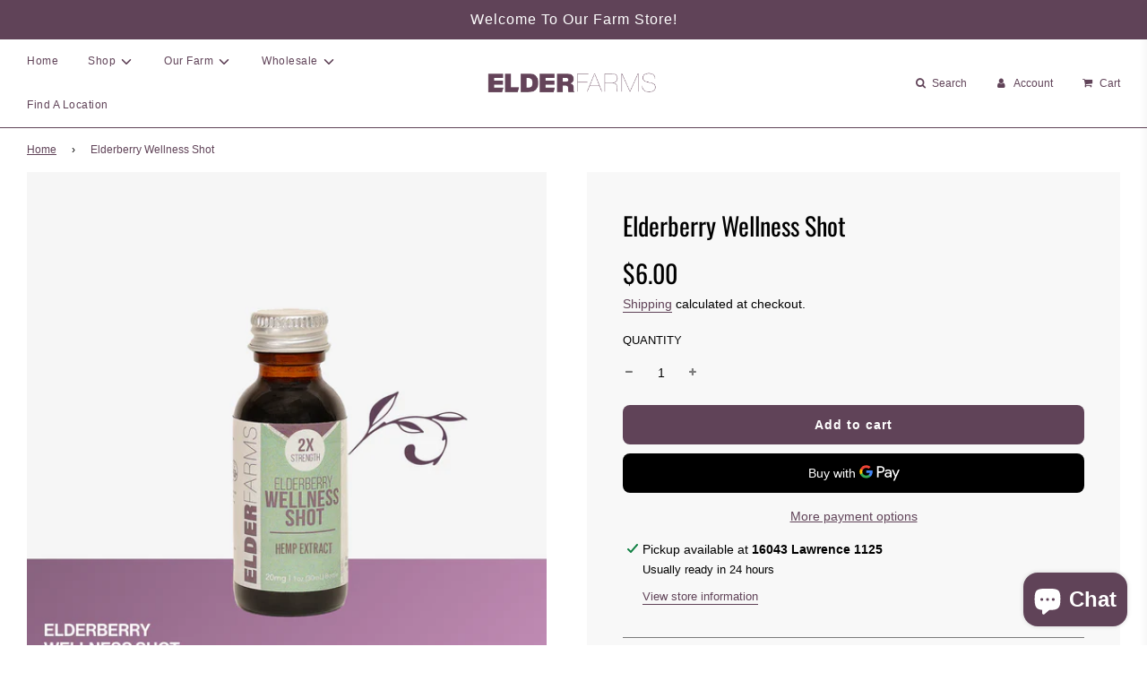

--- FILE ---
content_type: text/html; charset=utf-8
request_url: https://elderfarms.com/products/elderberry-wellness-shot-w-20-mg-cbd
body_size: 33291
content:
<!doctype html>
<html class="no-js" lang="en">
<head>
  <!-- Basic page needs ================================================== -->
  <meta charset="utf-8"><meta http-equiv="X-UA-Compatible" content="IE=edge">

  <link rel="preconnect" href="https://cdn.shopify.com" crossorigin><link rel="preconnect" href="https://fonts.shopifycdn.com" crossorigin><link rel="preload" href="//elderfarms.com/cdn/shop/t/16/assets/theme.min.css?v=141228639033207431581723670548" as="style" />
  <link rel="preload" href="//elderfarms.com/cdn/shop/t/16/assets/font-awesome.min.css?v=67234577834381952701723670548" as="style" onload="this.onload=null;this.rel='stylesheet'"/>
  <link rel="preload" href="//elderfarms.com/cdn/shop/t/16/assets/swiper.min.css?v=88091268259482038431723670548" as="style" onload="this.onload=null;this.rel='stylesheet'"/>
  <link rel="preload" href="//elderfarms.com/cdn/shop/t/16/assets/custom.css?v=102493421877365237651723670548" as="style" onload="this.onload=null;this.rel='stylesheet'"/>

  
  	<link rel="preload" href="//elderfarms.com/cdn/shop/t/16/assets/animate.min.css?v=68297775102622399721723670548" as="style" onload="this.onload=null;this.rel='stylesheet'"/>
  

  

  
<link rel="preload" as="font" href="//elderfarms.com/cdn/fonts/oswald/oswald_n4.7760ed7a63e536050f64bb0607ff70ce07a480bd.woff2" type="font/woff2" crossorigin><!-- Title and description ================================================== -->
  <title>
    Elderberry Wellness Shot &ndash; Elder Farms
  </title>

  
    <meta name="description" content="Our Elderberry Wellness Syrup is now available in a 1 oz. wellness shot that’s perfect for on-the-go or sampling the product.  Use as a daily wellness boost or in times of seasonal distress to experience calming or energizing effects. Contains 12,000 mg of 100% cold-pressed elderberry and 10 mg of Hemp per 1 Tbsp. 1 oz">
  

  <!-- Helpers ================================================== -->
  <!-- /snippets/social-meta-tags.liquid -->


<meta property="og:site_name" content="Elder Farms">
<meta property="og:url" content="https://elderfarms.com/products/elderberry-wellness-shot-w-20-mg-cbd">
<meta property="og:title" content="Elderberry Wellness Shot">
<meta property="og:type" content="product">
<meta property="og:description" content="Our Elderberry Wellness Syrup is now available in a 1 oz. wellness shot that’s perfect for on-the-go or sampling the product.  Use as a daily wellness boost or in times of seasonal distress to experience calming or energizing effects. Contains 12,000 mg of 100% cold-pressed elderberry and 10 mg of Hemp per 1 Tbsp. 1 oz">

  <meta property="og:price:amount" content="6.00">
  <meta property="og:price:currency" content="USD">

<meta property="og:image" content="http://elderfarms.com/cdn/shop/files/Elder_Farms-16_2_1200x1200.png?v=1745340028"><meta property="og:image" content="http://elderfarms.com/cdn/shop/products/ElderberryWellnessShot2b-100_AmericanElderberry-20mgCBD-ImmuneSupport-1oz_1200x1200.png?v=1745340028"><meta property="og:image" content="http://elderfarms.com/cdn/shop/products/ElderberryWellnessShot1a-100_AmericanElderberry-20mgCBD-ImmuneSupport-1oz_1200x1200.png?v=1745340028">
<meta property="og:image:alt" content="Elderberry Wellness Shot"><meta property="og:image:alt" content="Elderberry Wellness Shot"><meta property="og:image:alt" content="Elderberry Wellness Shot">
<meta property="og:image:secure_url" content="https://elderfarms.com/cdn/shop/files/Elder_Farms-16_2_1200x1200.png?v=1745340028"><meta property="og:image:secure_url" content="https://elderfarms.com/cdn/shop/products/ElderberryWellnessShot2b-100_AmericanElderberry-20mgCBD-ImmuneSupport-1oz_1200x1200.png?v=1745340028"><meta property="og:image:secure_url" content="https://elderfarms.com/cdn/shop/products/ElderberryWellnessShot1a-100_AmericanElderberry-20mgCBD-ImmuneSupport-1oz_1200x1200.png?v=1745340028">


<meta name="twitter:card" content="summary_large_image">
<meta name="twitter:title" content="Elderberry Wellness Shot">
<meta name="twitter:description" content="Our Elderberry Wellness Syrup is now available in a 1 oz. wellness shot that’s perfect for on-the-go or sampling the product.  Use as a daily wellness boost or in times of seasonal distress to experience calming or energizing effects. Contains 12,000 mg of 100% cold-pressed elderberry and 10 mg of Hemp per 1 Tbsp. 1 oz">

  <link rel="canonical" href="https://elderfarms.com/products/elderberry-wellness-shot-w-20-mg-cbd"/>
  <meta name="viewport" content="width=device-width, initial-scale=1, shrink-to-fit=no">
  <meta name="theme-color" content="#604358">

  <!-- CSS ================================================== -->
  <style>
/*============================================================================
  #Typography
==============================================================================*/





@font-face {
  font-family: Oswald;
  font-weight: 400;
  font-style: normal;
  font-display: swap;
  src: url("//elderfarms.com/cdn/fonts/oswald/oswald_n4.7760ed7a63e536050f64bb0607ff70ce07a480bd.woff2") format("woff2"),
       url("//elderfarms.com/cdn/fonts/oswald/oswald_n4.ae5e497f60fc686568afe76e9ff1872693c533e9.woff") format("woff");
}




  @font-face {
  font-family: Oswald;
  font-weight: 700;
  font-style: normal;
  font-display: swap;
  src: url("//elderfarms.com/cdn/fonts/oswald/oswald_n7.b3ba3d6f1b341d51018e3cfba146932b55221727.woff2") format("woff2"),
       url("//elderfarms.com/cdn/fonts/oswald/oswald_n7.6cec6bed2bb070310ad90e19ea7a56b65fd83c0b.woff") format("woff");
}




  



  



  


/*============================================================================
  #General Variables
==============================================================================*/

:root {

  --font-weight-normal: 400;
  --font-weight-bold: 700;
  --font-weight-header-bold: 700;

  --header-font-stack: Oswald, sans-serif;
  --header-font-weight: 400;
  --header-font-style: normal;
  --header-text-size: 24;
  --header-text-size-px: 24px;

  --header-font-case: normal;
  --header-font-size: 12;
  --header-font-size-px: 12px;

  --heading-spacing: 0px;
  --heading-font-case: uppercase;
  --heading-font-stack: FontDrop;

  --body-font-stack: Helvetica, Arial, sans-serif;
  --body-font-weight: 400;
  --body-font-style: normal;

  --navigation-font-stack: Helvetica, Arial, sans-serif;
  --navigation-font-weight: 400;
  --navigation-font-style: normal;

  --base-font-size-int: 14;
  --base-font-size: 14px;

  --body-font-size-12-to-em: 0.86em;
  --body-font-size-14-to-em: 1.0em;
  --body-font-size-16-to-em: 1.14em;
  --body-font-size-18-to-em: 1.29em;
  --body-font-size-20-to-em: 1.43em;
  --body-font-size-22-to-em: 1.57em;
  --body-font-size-24-to-em: 1.71em;
  --body-font-size-28-to-em: 2.0em;
  --body-font-size-36-to-em: 2.57em;

  --sale-badge-color: #919191;
  --sold-out-badge-color: #604358;
  --badge-font-color: #ffffff;

  --primary-btn-text-color: #ffffff;
  --primary-btn-bg-color: #604358;
  --primary-btn-bg-color-lighten50: #d9c9d5;
  --primary-btn-bg-color-opacity50: rgba(96, 67, 88, 0.5);
  --primary-btn-bg-hover-color: #c790ba;
  --primary-btn-text-hover-color: #242424;

  --button-text-case: none;
  --button-font-size: 14;
  --button-font-size-px: 14px;

  --secondary-btn-text-color: #242424;
  --secondary-btn-bg-color: #d7d7d7;
  --secondary-btn-bg-color-lighten: #ffffff;
  --secondary-btn-bg-hover-color: #242424;
  --secondary-btn-bg-text-hover-color: #ffffff;

  
    --alt-btn-border-radius: 0.5rem;
  

  
    --alt-btn-font-style: normal;
    --alt-btn-font-weight: 700;
    

  --text-color: #000000;
  --text-color-lighten5: #0d0d0d;
  --text-color-lighten70: #b3b3b3;
  --text-color-transparent05: rgba(0, 0, 0, 0.05);
  --text-color-transparent15: rgba(0, 0, 0, 0.15);
  --text-color-transparent5: rgba(0, 0, 0, 0.5);
  --text-color-transparent6: rgba(0, 0, 0, 0.6);
  --text-color-transparent7: rgba(0, 0, 0, 0.7);
  --text-color-transparent8: rgba(0, 0, 0, 0.8);

  --product-page-font-size: 28;
  --product-page-font-size-px: 28px;
  --product-page-text-spacing: 0px;
  --product-page-font-case: normal;

  
  --product-page-font-weight: 500;
  

  --link-color: #604358;
  --on-sale-color: #919191;

  --body-color: #fff;
  --body-color-darken10: #e6e6e6;
  --body-color-transparent00: rgba(255, 255, 255, 0);
  --body-color-transparent90: rgba(255, 255, 255, 0.9);

  --body-secondary-color: #f8f8f8;
  --body-secondary-color-transparent00: rgba(248, 248, 248, 0);
  --body-secondary-color-darken05: #ebebeb;

  --color-primary-background: #fff;
  --color-primary-background-rgb: 255, 255, 255;
  --color-secondary-background: #f8f8f8;

  --cart-background-color: #A7A7A7;

  --border-color: rgba(0, 0, 0, 0.5);
  --border-color-darken10: #000000;

  --header-color: #ffffff;
  --header-color-darken5: #f2f2f2;
  --header-color-lighten5: #ffffff;

  --header-border-color: #604358;

  --announcement-text-size: 16px;
  --announcement-text-spacing: 1px;
  --announcement-text-case: none;

  
      --announcement-font-style: normal;
      --announcement-font-weight: 400;
    

  --logo-font-size: 18px;

  --overlay-header-text-color: #fff;
  --nav-text-color: #604358;
  --nav-text-hover: #c790ba;

  --color-scheme-light-background: #F3F3F3;
  --color-scheme-light-background-lighten5: #ffffff;
  --color-scheme-light-text: #414141;
  --color-scheme-light-text-transparent60: rgba(65, 65, 65, 0.6);

  --color-scheme-feature-background: #e1e1e1;
  --color-scheme-feature-background-lighten5: #eeeeee;
  --color-scheme-feature-text: #ffffff;
  --color-scheme-feature-text-transparent60: rgba(255, 255, 255, 0.6);

  --homepage-sections-accent-secondary-color-transparent60: rgba(255, 255, 255, 0.6);

  --color-scheme-dark-background: #604358;
  --color-scheme-dark-text: #ffffff;
  --color-scheme-dark-text-transparent60: rgba(255, 255, 255, 0.6);

  --filter-bg-color: rgba(0, 0, 0, 0.1);

  --color-footer-bg: #f8f8f8;
  --color-footer-bg-darken5: #ebebeb;
  --color-footer-text: #604358;
  --color-footer-text-darken10: #422e3c;
  --color-footer-border: rgba(96, 67, 88, 0.1);

  --popup-text-color: #604358;
  --popup-text-color-lighten10: #7e5874;
  --popup-bg-color: #EFEFEF;

  --menu-drawer-color: #fff;
  --menu-drawer-color-darken5: #f2f2f2;
  --menu-drawer-text-color: #604358;
  --menu-drawer-border-color: rgba(96, 67, 88, 0.1);
  --menu-drawer-text-hover-color: #c790ba;

  --cart-drawer-color: #F3F3F3;
  --cart-drawer-text-color: #242424;
  --cart-drawer-text-color-lighten10: #3e3e3e;
  --cart-drawer-border-color: rgba(36, 36, 36, 0.5);

  --fancybox-overlay: url('//elderfarms.com/cdn/shop/t/16/assets/fancybox_overlay.png?v=61793926319831825281723670548');

  /* Shop Pay Installments variables */
  --color-body: #f8f8f8;
  --color-bg: #f8f8f8;
}
</style>

  <style data-shopify>
    *,
    *::before,
    *::after {
      box-sizing: inherit;
    }

    html {
      box-sizing: border-box;
      background-color: var(--body-color);
      height: 100%;
      margin: 0;
    }

    body {
      background-color: var(--body-color);
      min-height: 100%;
      margin: 0;
      display: grid;
      grid-template-rows: auto auto 1fr auto;
      grid-template-columns: 100%;
    }

    .sr-only {
      position: absolute;
      width: 1px;
      height: 1px;
      padding: 0;
      margin: -1px;
      overflow: hidden;
      clip: rect(0, 0, 0, 0);
      border: 0;
    }

    .sr-only-focusable:active, .sr-only-focusable:focus {
      position: static;
      width: auto;
      height: auto;
      margin: 0;
      overflow: visible;
      clip: auto;
    }
  </style>

  <!-- Header hook for plugins ================================================== -->
  <script>window.performance && window.performance.mark && window.performance.mark('shopify.content_for_header.start');</script><meta id="shopify-digital-wallet" name="shopify-digital-wallet" content="/62313300142/digital_wallets/dialog">
<link rel="alternate" type="application/json+oembed" href="https://elderfarms.com/products/elderberry-wellness-shot-w-20-mg-cbd.oembed">
<script async="async" src="/checkouts/internal/preloads.js?locale=en-US"></script>
<script id="shopify-features" type="application/json">{"accessToken":"aec66b629c1f3d13100ca57c20cfd75a","betas":["rich-media-storefront-analytics"],"domain":"elderfarms.com","predictiveSearch":true,"shopId":62313300142,"locale":"en"}</script>
<script>var Shopify = Shopify || {};
Shopify.shop = "elder-farms-16043.myshopify.com";
Shopify.locale = "en";
Shopify.currency = {"active":"USD","rate":"1.0"};
Shopify.country = "US";
Shopify.theme = {"name":"Noble Berry Addition | Live Site Refresh 1\/15\/2024","id":137611444398,"schema_name":"Flow","schema_version":"31.0.7","theme_store_id":801,"role":"main"};
Shopify.theme.handle = "null";
Shopify.theme.style = {"id":null,"handle":null};
Shopify.cdnHost = "elderfarms.com/cdn";
Shopify.routes = Shopify.routes || {};
Shopify.routes.root = "/";</script>
<script type="module">!function(o){(o.Shopify=o.Shopify||{}).modules=!0}(window);</script>
<script>!function(o){function n(){var o=[];function n(){o.push(Array.prototype.slice.apply(arguments))}return n.q=o,n}var t=o.Shopify=o.Shopify||{};t.loadFeatures=n(),t.autoloadFeatures=n()}(window);</script>
<script id="shop-js-analytics" type="application/json">{"pageType":"product"}</script>
<script defer="defer" async type="module" src="//elderfarms.com/cdn/shopifycloud/shop-js/modules/v2/client.init-shop-cart-sync_D0dqhulL.en.esm.js"></script>
<script defer="defer" async type="module" src="//elderfarms.com/cdn/shopifycloud/shop-js/modules/v2/chunk.common_CpVO7qML.esm.js"></script>
<script type="module">
  await import("//elderfarms.com/cdn/shopifycloud/shop-js/modules/v2/client.init-shop-cart-sync_D0dqhulL.en.esm.js");
await import("//elderfarms.com/cdn/shopifycloud/shop-js/modules/v2/chunk.common_CpVO7qML.esm.js");

  window.Shopify.SignInWithShop?.initShopCartSync?.({"fedCMEnabled":true,"windoidEnabled":true});

</script>
<script>(function() {
  var isLoaded = false;
  function asyncLoad() {
    if (isLoaded) return;
    isLoaded = true;
    var urls = ["https:\/\/loox.io\/widget\/N034by5rFP\/loox.1731942203949.js?shop=elder-farms-16043.myshopify.com"];
    for (var i = 0; i < urls.length; i++) {
      var s = document.createElement('script');
      s.type = 'text/javascript';
      s.async = true;
      s.src = urls[i];
      var x = document.getElementsByTagName('script')[0];
      x.parentNode.insertBefore(s, x);
    }
  };
  if(window.attachEvent) {
    window.attachEvent('onload', asyncLoad);
  } else {
    window.addEventListener('load', asyncLoad, false);
  }
})();</script>
<script id="__st">var __st={"a":62313300142,"offset":-21600,"reqid":"3858d620-d866-41c1-a6ea-1ecabacc0116-1764154008","pageurl":"elderfarms.com\/products\/elderberry-wellness-shot-w-20-mg-cbd","u":"deec3de46cd4","p":"product","rtyp":"product","rid":7857253810350};</script>
<script>window.ShopifyPaypalV4VisibilityTracking = true;</script>
<script id="captcha-bootstrap">!function(){'use strict';const t='contact',e='account',n='new_comment',o=[[t,t],['blogs',n],['comments',n],[t,'customer']],c=[[e,'customer_login'],[e,'guest_login'],[e,'recover_customer_password'],[e,'create_customer']],r=t=>t.map((([t,e])=>`form[action*='/${t}']:not([data-nocaptcha='true']) input[name='form_type'][value='${e}']`)).join(','),a=t=>()=>t?[...document.querySelectorAll(t)].map((t=>t.form)):[];function s(){const t=[...o],e=r(t);return a(e)}const i='password',u='form_key',d=['recaptcha-v3-token','g-recaptcha-response','h-captcha-response',i],f=()=>{try{return window.sessionStorage}catch{return}},m='__shopify_v',_=t=>t.elements[u];function p(t,e,n=!1){try{const o=window.sessionStorage,c=JSON.parse(o.getItem(e)),{data:r}=function(t){const{data:e,action:n}=t;return t[m]||n?{data:e,action:n}:{data:t,action:n}}(c);for(const[e,n]of Object.entries(r))t.elements[e]&&(t.elements[e].value=n);n&&o.removeItem(e)}catch(o){console.error('form repopulation failed',{error:o})}}const l='form_type',E='cptcha';function T(t){t.dataset[E]=!0}const w=window,h=w.document,L='Shopify',v='ce_forms',y='captcha';let A=!1;((t,e)=>{const n=(g='f06e6c50-85a8-45c8-87d0-21a2b65856fe',I='https://cdn.shopify.com/shopifycloud/storefront-forms-hcaptcha/ce_storefront_forms_captcha_hcaptcha.v1.5.2.iife.js',D={infoText:'Protected by hCaptcha',privacyText:'Privacy',termsText:'Terms'},(t,e,n)=>{const o=w[L][v],c=o.bindForm;if(c)return c(t,g,e,D).then(n);var r;o.q.push([[t,g,e,D],n]),r=I,A||(h.body.append(Object.assign(h.createElement('script'),{id:'captcha-provider',async:!0,src:r})),A=!0)});var g,I,D;w[L]=w[L]||{},w[L][v]=w[L][v]||{},w[L][v].q=[],w[L][y]=w[L][y]||{},w[L][y].protect=function(t,e){n(t,void 0,e),T(t)},Object.freeze(w[L][y]),function(t,e,n,w,h,L){const[v,y,A,g]=function(t,e,n){const i=e?o:[],u=t?c:[],d=[...i,...u],f=r(d),m=r(i),_=r(d.filter((([t,e])=>n.includes(e))));return[a(f),a(m),a(_),s()]}(w,h,L),I=t=>{const e=t.target;return e instanceof HTMLFormElement?e:e&&e.form},D=t=>v().includes(t);t.addEventListener('submit',(t=>{const e=I(t);if(!e)return;const n=D(e)&&!e.dataset.hcaptchaBound&&!e.dataset.recaptchaBound,o=_(e),c=g().includes(e)&&(!o||!o.value);(n||c)&&t.preventDefault(),c&&!n&&(function(t){try{if(!f())return;!function(t){const e=f();if(!e)return;const n=_(t);if(!n)return;const o=n.value;o&&e.removeItem(o)}(t);const e=Array.from(Array(32),(()=>Math.random().toString(36)[2])).join('');!function(t,e){_(t)||t.append(Object.assign(document.createElement('input'),{type:'hidden',name:u})),t.elements[u].value=e}(t,e),function(t,e){const n=f();if(!n)return;const o=[...t.querySelectorAll(`input[type='${i}']`)].map((({name:t})=>t)),c=[...d,...o],r={};for(const[a,s]of new FormData(t).entries())c.includes(a)||(r[a]=s);n.setItem(e,JSON.stringify({[m]:1,action:t.action,data:r}))}(t,e)}catch(e){console.error('failed to persist form',e)}}(e),e.submit())}));const S=(t,e)=>{t&&!t.dataset[E]&&(n(t,e.some((e=>e===t))),T(t))};for(const o of['focusin','change'])t.addEventListener(o,(t=>{const e=I(t);D(e)&&S(e,y())}));const B=e.get('form_key'),M=e.get(l),P=B&&M;t.addEventListener('DOMContentLoaded',(()=>{const t=y();if(P)for(const e of t)e.elements[l].value===M&&p(e,B);[...new Set([...A(),...v().filter((t=>'true'===t.dataset.shopifyCaptcha))])].forEach((e=>S(e,t)))}))}(h,new URLSearchParams(w.location.search),n,t,e,['guest_login'])})(!0,!0)}();</script>
<script integrity="sha256-52AcMU7V7pcBOXWImdc/TAGTFKeNjmkeM1Pvks/DTgc=" data-source-attribution="shopify.loadfeatures" defer="defer" src="//elderfarms.com/cdn/shopifycloud/storefront/assets/storefront/load_feature-81c60534.js" crossorigin="anonymous"></script>
<script data-source-attribution="shopify.dynamic_checkout.dynamic.init">var Shopify=Shopify||{};Shopify.PaymentButton=Shopify.PaymentButton||{isStorefrontPortableWallets:!0,init:function(){window.Shopify.PaymentButton.init=function(){};var t=document.createElement("script");t.src="https://elderfarms.com/cdn/shopifycloud/portable-wallets/latest/portable-wallets.en.js",t.type="module",document.head.appendChild(t)}};
</script>
<script data-source-attribution="shopify.dynamic_checkout.buyer_consent">
  function portableWalletsHideBuyerConsent(e){var t=document.getElementById("shopify-buyer-consent"),n=document.getElementById("shopify-subscription-policy-button");t&&n&&(t.classList.add("hidden"),t.setAttribute("aria-hidden","true"),n.removeEventListener("click",e))}function portableWalletsShowBuyerConsent(e){var t=document.getElementById("shopify-buyer-consent"),n=document.getElementById("shopify-subscription-policy-button");t&&n&&(t.classList.remove("hidden"),t.removeAttribute("aria-hidden"),n.addEventListener("click",e))}window.Shopify?.PaymentButton&&(window.Shopify.PaymentButton.hideBuyerConsent=portableWalletsHideBuyerConsent,window.Shopify.PaymentButton.showBuyerConsent=portableWalletsShowBuyerConsent);
</script>
<script>
  function portableWalletsCleanup(e){e&&e.src&&console.error("Failed to load portable wallets script "+e.src);var t=document.querySelectorAll("shopify-accelerated-checkout .shopify-payment-button__skeleton, shopify-accelerated-checkout-cart .wallet-cart-button__skeleton"),e=document.getElementById("shopify-buyer-consent");for(let e=0;e<t.length;e++)t[e].remove();e&&e.remove()}function portableWalletsNotLoadedAsModule(e){e instanceof ErrorEvent&&"string"==typeof e.message&&e.message.includes("import.meta")&&"string"==typeof e.filename&&e.filename.includes("portable-wallets")&&(window.removeEventListener("error",portableWalletsNotLoadedAsModule),window.Shopify.PaymentButton.failedToLoad=e,"loading"===document.readyState?document.addEventListener("DOMContentLoaded",window.Shopify.PaymentButton.init):window.Shopify.PaymentButton.init())}window.addEventListener("error",portableWalletsNotLoadedAsModule);
</script>

<script type="module" src="https://elderfarms.com/cdn/shopifycloud/portable-wallets/latest/portable-wallets.en.js" onError="portableWalletsCleanup(this)" crossorigin="anonymous"></script>
<script nomodule>
  document.addEventListener("DOMContentLoaded", portableWalletsCleanup);
</script>

<link id="shopify-accelerated-checkout-styles" rel="stylesheet" media="screen" href="https://elderfarms.com/cdn/shopifycloud/portable-wallets/latest/accelerated-checkout-backwards-compat.css" crossorigin="anonymous">
<style id="shopify-accelerated-checkout-cart">
        #shopify-buyer-consent {
  margin-top: 1em;
  display: inline-block;
  width: 100%;
}

#shopify-buyer-consent.hidden {
  display: none;
}

#shopify-subscription-policy-button {
  background: none;
  border: none;
  padding: 0;
  text-decoration: underline;
  font-size: inherit;
  cursor: pointer;
}

#shopify-subscription-policy-button::before {
  box-shadow: none;
}

      </style>

<script>window.performance && window.performance.mark && window.performance.mark('shopify.content_for_header.end');</script>

  

  

  <script>document.documentElement.className = document.documentElement.className.replace('no-js', 'js');</script>
<!-- BEGIN app block: shopify://apps/klaviyo-email-marketing-sms/blocks/klaviyo-onsite-embed/2632fe16-c075-4321-a88b-50b567f42507 -->












  <script async src="https://static.klaviyo.com/onsite/js/WdmKM2/klaviyo.js?company_id=WdmKM2"></script>
  <script>!function(){if(!window.klaviyo){window._klOnsite=window._klOnsite||[];try{window.klaviyo=new Proxy({},{get:function(n,i){return"push"===i?function(){var n;(n=window._klOnsite).push.apply(n,arguments)}:function(){for(var n=arguments.length,o=new Array(n),w=0;w<n;w++)o[w]=arguments[w];var t="function"==typeof o[o.length-1]?o.pop():void 0,e=new Promise((function(n){window._klOnsite.push([i].concat(o,[function(i){t&&t(i),n(i)}]))}));return e}}})}catch(n){window.klaviyo=window.klaviyo||[],window.klaviyo.push=function(){var n;(n=window._klOnsite).push.apply(n,arguments)}}}}();</script>

  
    <script id="viewed_product">
      if (item == null) {
        var _learnq = _learnq || [];

        var MetafieldReviews = null
        var MetafieldYotpoRating = null
        var MetafieldYotpoCount = null
        var MetafieldLooxRating = null
        var MetafieldLooxCount = null
        var okendoProduct = null
        var okendoProductReviewCount = null
        var okendoProductReviewAverageValue = null
        try {
          // The following fields are used for Customer Hub recently viewed in order to add reviews.
          // This information is not part of __kla_viewed. Instead, it is part of __kla_viewed_reviewed_items
          MetafieldReviews = {};
          MetafieldYotpoRating = null
          MetafieldYotpoCount = null
          MetafieldLooxRating = "5.0"
          MetafieldLooxCount = 1

          okendoProduct = null
          // If the okendo metafield is not legacy, it will error, which then requires the new json formatted data
          if (okendoProduct && 'error' in okendoProduct) {
            okendoProduct = null
          }
          okendoProductReviewCount = okendoProduct ? okendoProduct.reviewCount : null
          okendoProductReviewAverageValue = okendoProduct ? okendoProduct.reviewAverageValue : null
        } catch (error) {
          console.error('Error in Klaviyo onsite reviews tracking:', error);
        }

        var item = {
          Name: "Elderberry Wellness Shot",
          ProductID: 7857253810350,
          Categories: ["Immune Building","Remedies","Top Sellers"],
          ImageURL: "https://elderfarms.com/cdn/shop/files/Elder_Farms-16_2_grande.png?v=1745340028",
          URL: "https://elderfarms.com/products/elderberry-wellness-shot-w-20-mg-cbd",
          Brand: "Elder Farms",
          Price: "$6.00",
          Value: "6.00",
          CompareAtPrice: "$0.00"
        };
        _learnq.push(['track', 'Viewed Product', item]);
        _learnq.push(['trackViewedItem', {
          Title: item.Name,
          ItemId: item.ProductID,
          Categories: item.Categories,
          ImageUrl: item.ImageURL,
          Url: item.URL,
          Metadata: {
            Brand: item.Brand,
            Price: item.Price,
            Value: item.Value,
            CompareAtPrice: item.CompareAtPrice
          },
          metafields:{
            reviews: MetafieldReviews,
            yotpo:{
              rating: MetafieldYotpoRating,
              count: MetafieldYotpoCount,
            },
            loox:{
              rating: MetafieldLooxRating,
              count: MetafieldLooxCount,
            },
            okendo: {
              rating: okendoProductReviewAverageValue,
              count: okendoProductReviewCount,
            }
          }
        }]);
      }
    </script>
  




  <script>
    window.klaviyoReviewsProductDesignMode = false
  </script>







<!-- END app block --><script src="https://cdn.shopify.com/extensions/7bc9bb47-adfa-4267-963e-cadee5096caf/inbox-1252/assets/inbox-chat-loader.js" type="text/javascript" defer="defer"></script>
<script src="https://cdn.shopify.com/extensions/e9e699b8-5c01-4810-9c5c-e5ba2f0c77d1/subscriptions-73/assets/app-embed-block.js" type="text/javascript" defer="defer"></script>
<link href="https://cdn.shopify.com/extensions/e9e699b8-5c01-4810-9c5c-e5ba2f0c77d1/subscriptions-73/assets/styles-embed.css" rel="stylesheet" type="text/css" media="all">
<link href="https://monorail-edge.shopifysvc.com" rel="dns-prefetch">
<script>(function(){if ("sendBeacon" in navigator && "performance" in window) {try {var session_token_from_headers = performance.getEntriesByType('navigation')[0].serverTiming.find(x => x.name == '_s').description;} catch {var session_token_from_headers = undefined;}var session_cookie_matches = document.cookie.match(/_shopify_s=([^;]*)/);var session_token_from_cookie = session_cookie_matches && session_cookie_matches.length === 2 ? session_cookie_matches[1] : "";var session_token = session_token_from_headers || session_token_from_cookie || "";function handle_abandonment_event(e) {var entries = performance.getEntries().filter(function(entry) {return /monorail-edge.shopifysvc.com/.test(entry.name);});if (!window.abandonment_tracked && entries.length === 0) {window.abandonment_tracked = true;var currentMs = Date.now();var navigation_start = performance.timing.navigationStart;var payload = {shop_id: 62313300142,url: window.location.href,navigation_start,duration: currentMs - navigation_start,session_token,page_type: "product"};window.navigator.sendBeacon("https://monorail-edge.shopifysvc.com/v1/produce", JSON.stringify({schema_id: "online_store_buyer_site_abandonment/1.1",payload: payload,metadata: {event_created_at_ms: currentMs,event_sent_at_ms: currentMs}}));}}window.addEventListener('pagehide', handle_abandonment_event);}}());</script>
<script id="web-pixels-manager-setup">(function e(e,d,r,n,o){if(void 0===o&&(o={}),!Boolean(null===(a=null===(i=window.Shopify)||void 0===i?void 0:i.analytics)||void 0===a?void 0:a.replayQueue)){var i,a;window.Shopify=window.Shopify||{};var t=window.Shopify;t.analytics=t.analytics||{};var s=t.analytics;s.replayQueue=[],s.publish=function(e,d,r){return s.replayQueue.push([e,d,r]),!0};try{self.performance.mark("wpm:start")}catch(e){}var l=function(){var e={modern:/Edge?\/(1{2}[4-9]|1[2-9]\d|[2-9]\d{2}|\d{4,})\.\d+(\.\d+|)|Firefox\/(1{2}[4-9]|1[2-9]\d|[2-9]\d{2}|\d{4,})\.\d+(\.\d+|)|Chrom(ium|e)\/(9{2}|\d{3,})\.\d+(\.\d+|)|(Maci|X1{2}).+ Version\/(15\.\d+|(1[6-9]|[2-9]\d|\d{3,})\.\d+)([,.]\d+|)( \(\w+\)|)( Mobile\/\w+|) Safari\/|Chrome.+OPR\/(9{2}|\d{3,})\.\d+\.\d+|(CPU[ +]OS|iPhone[ +]OS|CPU[ +]iPhone|CPU IPhone OS|CPU iPad OS)[ +]+(15[._]\d+|(1[6-9]|[2-9]\d|\d{3,})[._]\d+)([._]\d+|)|Android:?[ /-](13[3-9]|1[4-9]\d|[2-9]\d{2}|\d{4,})(\.\d+|)(\.\d+|)|Android.+Firefox\/(13[5-9]|1[4-9]\d|[2-9]\d{2}|\d{4,})\.\d+(\.\d+|)|Android.+Chrom(ium|e)\/(13[3-9]|1[4-9]\d|[2-9]\d{2}|\d{4,})\.\d+(\.\d+|)|SamsungBrowser\/([2-9]\d|\d{3,})\.\d+/,legacy:/Edge?\/(1[6-9]|[2-9]\d|\d{3,})\.\d+(\.\d+|)|Firefox\/(5[4-9]|[6-9]\d|\d{3,})\.\d+(\.\d+|)|Chrom(ium|e)\/(5[1-9]|[6-9]\d|\d{3,})\.\d+(\.\d+|)([\d.]+$|.*Safari\/(?![\d.]+ Edge\/[\d.]+$))|(Maci|X1{2}).+ Version\/(10\.\d+|(1[1-9]|[2-9]\d|\d{3,})\.\d+)([,.]\d+|)( \(\w+\)|)( Mobile\/\w+|) Safari\/|Chrome.+OPR\/(3[89]|[4-9]\d|\d{3,})\.\d+\.\d+|(CPU[ +]OS|iPhone[ +]OS|CPU[ +]iPhone|CPU IPhone OS|CPU iPad OS)[ +]+(10[._]\d+|(1[1-9]|[2-9]\d|\d{3,})[._]\d+)([._]\d+|)|Android:?[ /-](13[3-9]|1[4-9]\d|[2-9]\d{2}|\d{4,})(\.\d+|)(\.\d+|)|Mobile Safari.+OPR\/([89]\d|\d{3,})\.\d+\.\d+|Android.+Firefox\/(13[5-9]|1[4-9]\d|[2-9]\d{2}|\d{4,})\.\d+(\.\d+|)|Android.+Chrom(ium|e)\/(13[3-9]|1[4-9]\d|[2-9]\d{2}|\d{4,})\.\d+(\.\d+|)|Android.+(UC? ?Browser|UCWEB|U3)[ /]?(15\.([5-9]|\d{2,})|(1[6-9]|[2-9]\d|\d{3,})\.\d+)\.\d+|SamsungBrowser\/(5\.\d+|([6-9]|\d{2,})\.\d+)|Android.+MQ{2}Browser\/(14(\.(9|\d{2,})|)|(1[5-9]|[2-9]\d|\d{3,})(\.\d+|))(\.\d+|)|K[Aa][Ii]OS\/(3\.\d+|([4-9]|\d{2,})\.\d+)(\.\d+|)/},d=e.modern,r=e.legacy,n=navigator.userAgent;return n.match(d)?"modern":n.match(r)?"legacy":"unknown"}(),u="modern"===l?"modern":"legacy",c=(null!=n?n:{modern:"",legacy:""})[u],f=function(e){return[e.baseUrl,"/wpm","/b",e.hashVersion,"modern"===e.buildTarget?"m":"l",".js"].join("")}({baseUrl:d,hashVersion:r,buildTarget:u}),m=function(e){var d=e.version,r=e.bundleTarget,n=e.surface,o=e.pageUrl,i=e.monorailEndpoint;return{emit:function(e){var a=e.status,t=e.errorMsg,s=(new Date).getTime(),l=JSON.stringify({metadata:{event_sent_at_ms:s},events:[{schema_id:"web_pixels_manager_load/3.1",payload:{version:d,bundle_target:r,page_url:o,status:a,surface:n,error_msg:t},metadata:{event_created_at_ms:s}}]});if(!i)return console&&console.warn&&console.warn("[Web Pixels Manager] No Monorail endpoint provided, skipping logging."),!1;try{return self.navigator.sendBeacon.bind(self.navigator)(i,l)}catch(e){}var u=new XMLHttpRequest;try{return u.open("POST",i,!0),u.setRequestHeader("Content-Type","text/plain"),u.send(l),!0}catch(e){return console&&console.warn&&console.warn("[Web Pixels Manager] Got an unhandled error while logging to Monorail."),!1}}}}({version:r,bundleTarget:l,surface:e.surface,pageUrl:self.location.href,monorailEndpoint:e.monorailEndpoint});try{o.browserTarget=l,function(e){var d=e.src,r=e.async,n=void 0===r||r,o=e.onload,i=e.onerror,a=e.sri,t=e.scriptDataAttributes,s=void 0===t?{}:t,l=document.createElement("script"),u=document.querySelector("head"),c=document.querySelector("body");if(l.async=n,l.src=d,a&&(l.integrity=a,l.crossOrigin="anonymous"),s)for(var f in s)if(Object.prototype.hasOwnProperty.call(s,f))try{l.dataset[f]=s[f]}catch(e){}if(o&&l.addEventListener("load",o),i&&l.addEventListener("error",i),u)u.appendChild(l);else{if(!c)throw new Error("Did not find a head or body element to append the script");c.appendChild(l)}}({src:f,async:!0,onload:function(){if(!function(){var e,d;return Boolean(null===(d=null===(e=window.Shopify)||void 0===e?void 0:e.analytics)||void 0===d?void 0:d.initialized)}()){var d=window.webPixelsManager.init(e)||void 0;if(d){var r=window.Shopify.analytics;r.replayQueue.forEach((function(e){var r=e[0],n=e[1],o=e[2];d.publishCustomEvent(r,n,o)})),r.replayQueue=[],r.publish=d.publishCustomEvent,r.visitor=d.visitor,r.initialized=!0}}},onerror:function(){return m.emit({status:"failed",errorMsg:"".concat(f," has failed to load")})},sri:function(e){var d=/^sha384-[A-Za-z0-9+/=]+$/;return"string"==typeof e&&d.test(e)}(c)?c:"",scriptDataAttributes:o}),m.emit({status:"loading"})}catch(e){m.emit({status:"failed",errorMsg:(null==e?void 0:e.message)||"Unknown error"})}}})({shopId: 62313300142,storefrontBaseUrl: "https://elderfarms.com",extensionsBaseUrl: "https://extensions.shopifycdn.com/cdn/shopifycloud/web-pixels-manager",monorailEndpoint: "https://monorail-edge.shopifysvc.com/unstable/produce_batch",surface: "storefront-renderer",enabledBetaFlags: ["2dca8a86"],webPixelsConfigList: [{"id":"1371046062","configuration":"{\"accountID\":\"WdmKM2\",\"webPixelConfig\":\"eyJlbmFibGVBZGRlZFRvQ2FydEV2ZW50cyI6IHRydWV9\"}","eventPayloadVersion":"v1","runtimeContext":"STRICT","scriptVersion":"9a3e1117c25e3d7955a2b89bcfe1cdfd","type":"APP","apiClientId":123074,"privacyPurposes":["ANALYTICS","MARKETING"],"dataSharingAdjustments":{"protectedCustomerApprovalScopes":["read_customer_address","read_customer_email","read_customer_name","read_customer_personal_data","read_customer_phone"]}},{"id":"468779182","configuration":"{\"config\":\"{\\\"pixel_id\\\":\\\"G-J9F3D20ZJE\\\",\\\"gtag_events\\\":[{\\\"type\\\":\\\"purchase\\\",\\\"action_label\\\":\\\"G-J9F3D20ZJE\\\"},{\\\"type\\\":\\\"page_view\\\",\\\"action_label\\\":\\\"G-J9F3D20ZJE\\\"},{\\\"type\\\":\\\"view_item\\\",\\\"action_label\\\":\\\"G-J9F3D20ZJE\\\"},{\\\"type\\\":\\\"search\\\",\\\"action_label\\\":\\\"G-J9F3D20ZJE\\\"},{\\\"type\\\":\\\"add_to_cart\\\",\\\"action_label\\\":\\\"G-J9F3D20ZJE\\\"},{\\\"type\\\":\\\"begin_checkout\\\",\\\"action_label\\\":\\\"G-J9F3D20ZJE\\\"},{\\\"type\\\":\\\"add_payment_info\\\",\\\"action_label\\\":\\\"G-J9F3D20ZJE\\\"}],\\\"enable_monitoring_mode\\\":false}\"}","eventPayloadVersion":"v1","runtimeContext":"OPEN","scriptVersion":"b2a88bafab3e21179ed38636efcd8a93","type":"APP","apiClientId":1780363,"privacyPurposes":[],"dataSharingAdjustments":{"protectedCustomerApprovalScopes":["read_customer_address","read_customer_email","read_customer_name","read_customer_personal_data","read_customer_phone"]}},{"id":"shopify-app-pixel","configuration":"{}","eventPayloadVersion":"v1","runtimeContext":"STRICT","scriptVersion":"0450","apiClientId":"shopify-pixel","type":"APP","privacyPurposes":["ANALYTICS","MARKETING"]},{"id":"shopify-custom-pixel","eventPayloadVersion":"v1","runtimeContext":"LAX","scriptVersion":"0450","apiClientId":"shopify-pixel","type":"CUSTOM","privacyPurposes":["ANALYTICS","MARKETING"]}],isMerchantRequest: false,initData: {"shop":{"name":"Elder Farms","paymentSettings":{"currencyCode":"USD"},"myshopifyDomain":"elder-farms-16043.myshopify.com","countryCode":"US","storefrontUrl":"https:\/\/elderfarms.com"},"customer":null,"cart":null,"checkout":null,"productVariants":[{"price":{"amount":6.0,"currencyCode":"USD"},"product":{"title":"Elderberry Wellness Shot","vendor":"Elder Farms","id":"7857253810350","untranslatedTitle":"Elderberry Wellness Shot","url":"\/products\/elderberry-wellness-shot-w-20-mg-cbd","type":"Supplements"},"id":"43556725031086","image":{"src":"\/\/elderfarms.com\/cdn\/shop\/files\/Elder_Farms-16_2.png?v=1745340028"},"sku":"860003421000","title":"Default Title","untranslatedTitle":"Default Title"}],"purchasingCompany":null},},"https://elderfarms.com/cdn","ae1676cfwd2530674p4253c800m34e853cb",{"modern":"","legacy":""},{"shopId":"62313300142","storefrontBaseUrl":"https:\/\/elderfarms.com","extensionBaseUrl":"https:\/\/extensions.shopifycdn.com\/cdn\/shopifycloud\/web-pixels-manager","surface":"storefront-renderer","enabledBetaFlags":"[\"2dca8a86\"]","isMerchantRequest":"false","hashVersion":"ae1676cfwd2530674p4253c800m34e853cb","publish":"custom","events":"[[\"page_viewed\",{}],[\"product_viewed\",{\"productVariant\":{\"price\":{\"amount\":6.0,\"currencyCode\":\"USD\"},\"product\":{\"title\":\"Elderberry Wellness Shot\",\"vendor\":\"Elder Farms\",\"id\":\"7857253810350\",\"untranslatedTitle\":\"Elderberry Wellness Shot\",\"url\":\"\/products\/elderberry-wellness-shot-w-20-mg-cbd\",\"type\":\"Supplements\"},\"id\":\"43556725031086\",\"image\":{\"src\":\"\/\/elderfarms.com\/cdn\/shop\/files\/Elder_Farms-16_2.png?v=1745340028\"},\"sku\":\"860003421000\",\"title\":\"Default Title\",\"untranslatedTitle\":\"Default Title\"}}]]"});</script><script>
  window.ShopifyAnalytics = window.ShopifyAnalytics || {};
  window.ShopifyAnalytics.meta = window.ShopifyAnalytics.meta || {};
  window.ShopifyAnalytics.meta.currency = 'USD';
  var meta = {"product":{"id":7857253810350,"gid":"gid:\/\/shopify\/Product\/7857253810350","vendor":"Elder Farms","type":"Supplements","variants":[{"id":43556725031086,"price":600,"name":"Elderberry Wellness Shot","public_title":null,"sku":"860003421000"}],"remote":false},"page":{"pageType":"product","resourceType":"product","resourceId":7857253810350}};
  for (var attr in meta) {
    window.ShopifyAnalytics.meta[attr] = meta[attr];
  }
</script>
<script class="analytics">
  (function () {
    var customDocumentWrite = function(content) {
      var jquery = null;

      if (window.jQuery) {
        jquery = window.jQuery;
      } else if (window.Checkout && window.Checkout.$) {
        jquery = window.Checkout.$;
      }

      if (jquery) {
        jquery('body').append(content);
      }
    };

    var hasLoggedConversion = function(token) {
      if (token) {
        return document.cookie.indexOf('loggedConversion=' + token) !== -1;
      }
      return false;
    }

    var setCookieIfConversion = function(token) {
      if (token) {
        var twoMonthsFromNow = new Date(Date.now());
        twoMonthsFromNow.setMonth(twoMonthsFromNow.getMonth() + 2);

        document.cookie = 'loggedConversion=' + token + '; expires=' + twoMonthsFromNow;
      }
    }

    var trekkie = window.ShopifyAnalytics.lib = window.trekkie = window.trekkie || [];
    if (trekkie.integrations) {
      return;
    }
    trekkie.methods = [
      'identify',
      'page',
      'ready',
      'track',
      'trackForm',
      'trackLink'
    ];
    trekkie.factory = function(method) {
      return function() {
        var args = Array.prototype.slice.call(arguments);
        args.unshift(method);
        trekkie.push(args);
        return trekkie;
      };
    };
    for (var i = 0; i < trekkie.methods.length; i++) {
      var key = trekkie.methods[i];
      trekkie[key] = trekkie.factory(key);
    }
    trekkie.load = function(config) {
      trekkie.config = config || {};
      trekkie.config.initialDocumentCookie = document.cookie;
      var first = document.getElementsByTagName('script')[0];
      var script = document.createElement('script');
      script.type = 'text/javascript';
      script.onerror = function(e) {
        var scriptFallback = document.createElement('script');
        scriptFallback.type = 'text/javascript';
        scriptFallback.onerror = function(error) {
                var Monorail = {
      produce: function produce(monorailDomain, schemaId, payload) {
        var currentMs = new Date().getTime();
        var event = {
          schema_id: schemaId,
          payload: payload,
          metadata: {
            event_created_at_ms: currentMs,
            event_sent_at_ms: currentMs
          }
        };
        return Monorail.sendRequest("https://" + monorailDomain + "/v1/produce", JSON.stringify(event));
      },
      sendRequest: function sendRequest(endpointUrl, payload) {
        // Try the sendBeacon API
        if (window && window.navigator && typeof window.navigator.sendBeacon === 'function' && typeof window.Blob === 'function' && !Monorail.isIos12()) {
          var blobData = new window.Blob([payload], {
            type: 'text/plain'
          });

          if (window.navigator.sendBeacon(endpointUrl, blobData)) {
            return true;
          } // sendBeacon was not successful

        } // XHR beacon

        var xhr = new XMLHttpRequest();

        try {
          xhr.open('POST', endpointUrl);
          xhr.setRequestHeader('Content-Type', 'text/plain');
          xhr.send(payload);
        } catch (e) {
          console.log(e);
        }

        return false;
      },
      isIos12: function isIos12() {
        return window.navigator.userAgent.lastIndexOf('iPhone; CPU iPhone OS 12_') !== -1 || window.navigator.userAgent.lastIndexOf('iPad; CPU OS 12_') !== -1;
      }
    };
    Monorail.produce('monorail-edge.shopifysvc.com',
      'trekkie_storefront_load_errors/1.1',
      {shop_id: 62313300142,
      theme_id: 137611444398,
      app_name: "storefront",
      context_url: window.location.href,
      source_url: "//elderfarms.com/cdn/s/trekkie.storefront.3c703df509f0f96f3237c9daa54e2777acf1a1dd.min.js"});

        };
        scriptFallback.async = true;
        scriptFallback.src = '//elderfarms.com/cdn/s/trekkie.storefront.3c703df509f0f96f3237c9daa54e2777acf1a1dd.min.js';
        first.parentNode.insertBefore(scriptFallback, first);
      };
      script.async = true;
      script.src = '//elderfarms.com/cdn/s/trekkie.storefront.3c703df509f0f96f3237c9daa54e2777acf1a1dd.min.js';
      first.parentNode.insertBefore(script, first);
    };
    trekkie.load(
      {"Trekkie":{"appName":"storefront","development":false,"defaultAttributes":{"shopId":62313300142,"isMerchantRequest":null,"themeId":137611444398,"themeCityHash":"4877390680623336258","contentLanguage":"en","currency":"USD","eventMetadataId":"25880934-59ef-4d91-9173-756469beb9a9"},"isServerSideCookieWritingEnabled":true,"monorailRegion":"shop_domain","enabledBetaFlags":["f0df213a"]},"Session Attribution":{},"S2S":{"facebookCapiEnabled":false,"source":"trekkie-storefront-renderer","apiClientId":580111}}
    );

    var loaded = false;
    trekkie.ready(function() {
      if (loaded) return;
      loaded = true;

      window.ShopifyAnalytics.lib = window.trekkie;

      var originalDocumentWrite = document.write;
      document.write = customDocumentWrite;
      try { window.ShopifyAnalytics.merchantGoogleAnalytics.call(this); } catch(error) {};
      document.write = originalDocumentWrite;

      window.ShopifyAnalytics.lib.page(null,{"pageType":"product","resourceType":"product","resourceId":7857253810350,"shopifyEmitted":true});

      var match = window.location.pathname.match(/checkouts\/(.+)\/(thank_you|post_purchase)/)
      var token = match? match[1]: undefined;
      if (!hasLoggedConversion(token)) {
        setCookieIfConversion(token);
        window.ShopifyAnalytics.lib.track("Viewed Product",{"currency":"USD","variantId":43556725031086,"productId":7857253810350,"productGid":"gid:\/\/shopify\/Product\/7857253810350","name":"Elderberry Wellness Shot","price":"6.00","sku":"860003421000","brand":"Elder Farms","variant":null,"category":"Supplements","nonInteraction":true,"remote":false},undefined,undefined,{"shopifyEmitted":true});
      window.ShopifyAnalytics.lib.track("monorail:\/\/trekkie_storefront_viewed_product\/1.1",{"currency":"USD","variantId":43556725031086,"productId":7857253810350,"productGid":"gid:\/\/shopify\/Product\/7857253810350","name":"Elderberry Wellness Shot","price":"6.00","sku":"860003421000","brand":"Elder Farms","variant":null,"category":"Supplements","nonInteraction":true,"remote":false,"referer":"https:\/\/elderfarms.com\/products\/elderberry-wellness-shot-w-20-mg-cbd"});
      }
    });


        var eventsListenerScript = document.createElement('script');
        eventsListenerScript.async = true;
        eventsListenerScript.src = "//elderfarms.com/cdn/shopifycloud/storefront/assets/shop_events_listener-3da45d37.js";
        document.getElementsByTagName('head')[0].appendChild(eventsListenerScript);

})();</script>
<script
  defer
  src="https://elderfarms.com/cdn/shopifycloud/perf-kit/shopify-perf-kit-2.1.2.min.js"
  data-application="storefront-renderer"
  data-shop-id="62313300142"
  data-render-region="gcp-us-east1"
  data-page-type="product"
  data-theme-instance-id="137611444398"
  data-theme-name="Flow"
  data-theme-version="31.0.7"
  data-monorail-region="shop_domain"
  data-resource-timing-sampling-rate="10"
  data-shs="true"
  data-shs-beacon="true"
  data-shs-export-with-fetch="true"
  data-shs-logs-sample-rate="1"
></script>
</head>


<body id="elderberry-wellness-shot" class="template-product page-fade images-aspect-ratio ">

  <link href="//elderfarms.com/cdn/shop/t/16/assets/theme.min.css?v=141228639033207431581723670548" rel="stylesheet" type="text/css" media="all" />
  <noscript><link href="//elderfarms.com/cdn/shop/t/16/assets/font-awesome.min.css?v=67234577834381952701723670548" rel="stylesheet" type="text/css" media="all" /></noscript>
  <noscript><link href="//elderfarms.com/cdn/shop/t/16/assets/swiper.min.css?v=88091268259482038431723670548" rel="stylesheet" type="text/css" media="all" /></noscript>
  
  	<noscript><link href="//elderfarms.com/cdn/shop/t/16/assets/animate.min.css?v=68297775102622399721723670548" rel="stylesheet" type="text/css" media="all" /></noscript>
  
  
  <noscript><link href="//elderfarms.com/cdn/shop/t/16/assets/custom.css?v=102493421877365237651723670548" rel="stylesheet" type="text/css" media="all" /></noscript>

  
  <div class="right-drawer-vue">
  
  <wetheme-right-drawer
    search-url="/search/suggest.json"
    login-url="/account/login"
    is-predictive="true"
    search-products="true"
    search-pages="true"
    search-articles="true"
    search-collections="true"
    language-url="/"
  >
  </wetheme-right-drawer>
</div>
<script type="text/x-template" id="wetheme-right-drawer-template">
  <div>
    <transition name="drawer-right">
      <div class="drawer drawer--right drawer--cart" v-if="isOpen" ref="drawerRight">
        <div class="drawer__header sitewide--title-wrapper">
          <div class="drawer__close js-drawer-close">
            <button type="button" class="icon-fallback-text" ref="drawerClose" v-on:click="close">
              <span class="fallback-text">Close cart</span>
            </button>
          </div>
          <input ref="drawerFocus" tabindex="-1" aria-hidden="true" class="sr-only" />
          <div class="drawer__title h2 page--title">
            <span v-if="type === 'cart'"">Shopping cart</span>
            <span class="sr-only" v-if="type === 'shop-now'">Quick view</span>
            <span v-if="type === 'login'">Login</span>
            <span v-if="type === 'search'">Search</span>
          </div>
        </div>

        <div id="CartContainer" v-if="type === 'cart'">
          <form action="/cart" method="post" novalidate class="cart ajaxcart" v-if="cart">
            <p class="empty-cart" v-if="cart.item_count === 0">Your cart is currently empty.</p>

            <div class="ajaxcart__inner" v-if="cart.item_count > 0">
              <span v-if="cart.total_discount > 0" class="hide auto-discount--active"></span>
              <div class="ajaxcart__product" v-for="(item, index) in cart.items" :key="index + item.id">
                <div class="ajaxcart__row" v-bind:data-line="index + 1"
                  v-bind:class="{ 'is-loading': index + 1 === lineQuantityUpdating }"
                >
                  <div class="grid display-table">
                    <div class="grid__item small--one-whole medium--one-quarter large--one-quarter medium--display-table-cell">
                      <a v-bind:href="item.url" class="ajaxcart__product-image">
                        <img
                          src="#"
                          alt=""
                          v-responsive="item.image"
                          v-bind:alt="item.featured_image_alt"
                          v-if="item.image"
                        />
                        <img v-if="!item.image" src="//cdn.shopify.com/s/assets/admin/no-image-medium-cc9732cb976dd349a0df1d39816fbcc7.gif" alt="" v-bind:alt="item.product_title" loading="lazy" />
                      </a>
                    </div>
                    <div class="grid__item small--one-whole medium--two-quarters large--two-quarters medium--display-table-cell">
                      <p>
                        <a v-bind:href="item.url" class="ajaxcart__product-name" v-text="item.product_title"></a>
                        <span class="ajaxcart__product-meta" v-if="item.variant_title != 'Default Title'" v-text="item.variant_title"></span>
                        <span class="ajaxcart__product-meta" v-if="item.selling_plan_allocation" v-text="item.selling_plan_allocation.selling_plan.name"></span>
                        <span class="ajaxcart__product-meta" v-for="(item, key, index) in item.properties " :key="index">
                          <span v-html="key"></span>: <span v-html="item"></span>
                        </span>
                        
                      </p>
                      <div class="text-center">
                        <s>
                          <span class="ajaxcart-item__price-strikethrough"
                            v-if="item.compare_at_price > 0 && item.original_price < item.compare_at_price"
                            v-money="item.compare_at_price"
                          >

                          </span>
                        </s>

                        <span v-if="item.compare_at_price > 0 && item.original_price < item.compare_at_price" class="hide line-item__compare-at-price" v-text="item.compare_at_price * item.quantity"></span>
                        <span class="has--discount hide" v-text="item.original_price" v-if="item.compare_at_price > 0 && item.original_price < item.compare_at_price"></span>
                        <span class="price-no--discount hide" v-text="item.original_price * item.quantity" v-if="!item.compare_at_price"></span>

                        <span class="ajaxcart-item__price" v-money="item.original_price"></span><div class="unit-price" v-if="item.unit_price_measurement_price">
                          (<span class="unit-price__price" v-money="item.unit_price_measurement_price"></span>
                          <span> / </span>
                          <span class="unit-price__ref-value" v-text="item.unit_price_measurement_value"></span>
                          <span class="unit-price__ref-unit" v-text="item.unit_price_measurement_unit"></span>)
                        </div>
                      </div>

                      <ul class="ajaxcart-item__discounts" aria-label="Discount">
                        <li class="ajaxcart-item__discount" v-if="item.line_level_discount_allocations.amount > 0">
                          <span class="hide auto-discount--price" v-text="item.line_level_discount_allocations.amount"></span>
                          <span class="ajaxcart-item__discount_title" v-text="item.line_level_discount_allocations.title"></span>
                          <span class="ajaxcart-item__discount_money">- <span v-money="item.line_level_discount_allocations.amount"></span></span>
                        </li>
                      </ul>

                      <div class="grid--full text-center ajaxcart__quantity-wrapper">
                        <div class="grid__item">
                          <div class="ajaxcart__qty">
                            <button
                              type="button"
                              class="ajaxcart__qty-adjust ajaxcart__qty--minus icon-fallback-text"
                              v-on:click="setQuantity(index + 1, item.quantity - 1); setSubtotal();"
                              v-if="!isGiftwrapProduct(item)"
                            >
                              <i class="fa fa-minus" aria-hidden="true"></i>
                              <span class="fallback-text">&minus;</span>
                            </button>
                            <input
                              type="text"
                              name="updates[]"
                              class="ajaxcart__qty-num"
                              v-bind:value="item.quantity"
                              min="0"
                              aria-label="quantity"
                              pattern="[0-9]*"
                              v-on:change="setQuantity(index + 1, parseInt($event.target.value, 10)); setSubtotal();"
                              :disabled="isGiftwrapProduct(item)"
                            />
                            <button
                              type="button"
                              class="ajaxcart__qty-adjust ajaxcart__qty--plus icon-fallback-text"
                              v-on:click="setQuantity(index + 1, item.quantity + 1); setSubtotal();"
                              v-if="!isGiftwrapProduct(item)"
                            >
                              <i class="fa fa-plus" aria-hidden="true"></i>
                              <span class="fallback-text">+</span>
                            </button>
                          </div>
                        </div>
                      </div>

                      <button
                        type="button"
                        class="ajaxcart__qty-remove"
                        v-on:click="setQuantity(index + 1, 0); setSubtotal();"
                        v-if="!isGiftwrapProduct(item)"
                      >
                        Remove
                      </button>

                    </div>
                  </div>
                </div>
              </div>

              <div class="ajaxcart__footer-wrapper">
                
                

                <div class="ajaxcart__footer">
                  <div class="grid--full">

                    <div class="grid__item ajaxcart__subtotal_header">
                      <p>Subtotal</p>
                    </div>

                    <span v-for="(item, index) in cart.items" v-if="item.compare_at_price > 0" class="cart__compare-total hide"></span>
                    <s><span v-for="(item, index) in cart.items" v-if="item.compare_at_price > 0" class="line__compare_price ajaxcart__price-strikeout text-center"></span></s><ul class="grid__item ajaxcart-item__discounts" style="margin: 0" v-for="cartItem in cart.items">
                      <li class="ajaxcart-item__discount" v-if="cartItem.line_level_discount_allocations.amount > 0">
                        <span class="ajaxcart-item__discount_title" v-text="cartItem.line_level_discount_allocations.title"></span>
                        <span class="ajaxcart-item__discount_money">- <span v-money="cartItem.line_level_discount_allocations.amount"></span></span>
                      </li>
                    </ul>

                    <p class="hide cart__total" v-text="cart.total_price"></p>
                    <div class="grid__item ajaxcart__subtotal">
                      <p v-money="cart.total_price"></p>
                    </div>
                  </div>

                  <div class="cart__shipping rte"><p class="text-center">Taxes and <a href="/policies/shipping-policy">shipping</a> calculated at checkout
</p>
                  </div>

                  <button type="submit" class="cart__checkout" name="checkout">
                    Check out
                  </button>

                  
                    <div class="additional-checkout-buttons additional-checkout-buttons--vertical">
                      <div class="dynamic-checkout__content" id="dynamic-checkout-cart" data-shopify="dynamic-checkout-cart"> <shopify-accelerated-checkout-cart wallet-configs="[]" access-token="aec66b629c1f3d13100ca57c20cfd75a" buyer-country="US" buyer-locale="en" buyer-currency="USD" shop-id="62313300142" cart-id="328f20fd5cd2a24f215f3dc5ba483f24" > <div class="wallet-button-wrapper"> <ul class='wallet-cart-grid wallet-cart-grid--skeleton' role="list" data-shopify-buttoncontainer="true"> </ul> </div> </shopify-accelerated-checkout-cart> <small id="shopify-buyer-consent" class="hidden" aria-hidden="true" data-consent-type="subscription"> One or more of the items in your cart is a recurring or deferred purchase. By continuing, I agree to the <span id="shopify-subscription-policy-button">cancellation policy</span> and authorize you to charge my payment method at the prices, frequency and dates listed on this page until my order is fulfilled or I cancel, if permitted. </small> </div>
                    </div>
                  
                </div>
              </div>
            </div>
          </form>
        </div>

        <div id="ShopNowContainer" v-if="type === 'shop-now'">
          <div ref="shopNowContent"></div>
        </div>

        <div id="SearchContainer" v-if="type === 'search'">
          <div class="search-drawer">
            <div class="input-group">
              <span class="input-group-btn">
                <button type="submit" class="btn icon-fallback-text" v-on:click="onSearchSubmit" tabindex="0">
                  <i class="fa fa-search"></i>
                  <span class="fallback-text">Search</span>
                </button>
              </span>
              <div class="search-input-group">
                <input
                  type="search" name="q" id="search-input" placeholder="Search our store"
                  class="input-group-field" aria-label="Search our store" autocomplete="off" autocorrect="off" spellcheck="false" ref="searchText"
                  v-model="searchQuery" @keydown.enter="onSearchSubmit"
                />
                <div class="search-drawer--clear" v-if="searchQuery.length > 0" v-on:click="clearSearchInput" tabindex="0">
                  <span class="search-drawer--clear-icon"></span>
                </div>
              </div>
            </div>
            <div class="wrapper-padded">
              <div id="search-results" class="grid-uniform">
                <div v-if="searching" class="search-loading">
                  <i class="fa fa-circle-o-notch fa-spin fa-fw"></i><span class="sr-only">loading...</span>
                </div>
                <div v-text="searchSummary" v-if="!searching"></div>
                <div class="search-results__meta top" v-if="searchHasResults">
                  <div class="search-results__meta-view-all"><a id="search-show-more" v-bind:href="searchPageUrlWithQuery" class="btn">View all results</a></div>
                </div>
                <div class="" v-for="group in searchGroups" v-if="!searching">
                  <h2 v-text="group.name" v-if="group.results.length"></h2>
                  <div class="indiv-search-listing-grid" v-for="result in group.results">
                    <div class="grid">
                      <div class="grid__item large--one-fifth live-search--image" v-if="result.featured_image">
                        <a v-bind:href="result.url" v-bind:title="result.title">
                          <span v-if="result.featured_image.url">
                            <img
                              loading="lazy"
                              v-bind:src="result.featured_image.url"
                              v-bind:alt="result.featured_image.alt"
                            />
                          </span>
                        </a>
                      </div>
                      <div class="grid__item line-search-content" :class="(result.image || result.featured_image) ? 'large--four-fifths' : 'large--one-whole'">
                        
                        <h5>
                          <a v-bind:href="result.url" v-text="result.title"></a>
                        </h5>
                        <div v-if="!result.available && group.name == 'Products'">Sold out</div>
                        
                        <div v-if="result.price" v-html="result.price"></div>
                        
                      </div>
                    </div>
                    <span class="search-drawer-separator" v-if="group.results.length"><hr /></span>
                  </div>
                </div>
                <div class="search-results__meta bottom" v-if="searchHasResults">
                  <div class="search-results__meta-view-all"><a id="search-show-more" v-bind:href="searchPageUrlWithQuery" class="btn">View all results</a></div>
                </div>
              </div>
            </div>
          </div>
        </div>

        <div id="LogInContainer" v-if="type === 'login'">
          <div ref="loginContent"></div>
        </div>
      </div>
    </transition>
  </div>
</script>


  <div id="DrawerOverlay" class="drawer-overlay"></div>

  <div id="PageContainer" data-editor-open="false" data-cart-action="drawer" data-language-url="/">
    <div class="no-js disclaimer">
      <p>This store requires javascript to be enabled for some features to work correctly.</p>
    </div>

    <div id="shopify-section-announcement-bar" class="shopify-section">
  <noscript><link href="//elderfarms.com/cdn/shop/t/16/assets/section-announcement-bar.min.css?v=90648483504253220531723670548" rel="stylesheet" type="text/css" media="all" /></noscript>

  <style>
    .announcement-bar {
      background-color: #604358;
      color: #ffffff;
    }

    .announcement-bar a {
      color: #ffffff;
    }

    .announcement-bar svg {
      fill: #ffffff;
    }
  </style>

  

  <div class="announcement-bar" data-wetheme-section-type="announcement-bar" data-wetheme-section-id="announcement-bar">
    <div class="announcement-bar-inner text_only">

      

      
      <div class="announcement-bar--message"><a href="/pages/our-farm"><span class="announcement-bar--message-inner">Welcome To Our Farm Store!</span></a></div>
      

      

    </div>
  </div>




</div>
    <div id="shopify-section-header" class="shopify-section header-section">




























<noscript>
  
  <ul class="no-js-mobile-menu">
  
    
      <li>
        <a href="/">Home</a>
      </li>
    
  
    
      
      <li>
        <a href="/collections">Shop </a>
        <ul>
          
            
              <li>
                <a href="/collections/remedies">Remedies</a>
              </li>
            
          
            
              <li>
                <a href="/pages/skin-care">Skin Care</a>
              </li>
            
          
            
              <li>
                <a href="/pages/nobleberry-premium-soda">Nobleberry Premium Soda</a>
              </li>
            
          
            
              <li>
                <a href="/collections/elderberry-bundles">Bundles </a>
              </li>
            
          
        </ul>
      </li>
    
  
    
      
      <li>
        <a href="/pages/our-farm">Our Farm</a>
        <ul>
          
            
              <li>
                <a href="/pages/american-elderberry">American Elderberry </a>
              </li>
            
          
            
              <li>
                <a href="/pages/our-farm">Our Story </a>
              </li>
            
          
        </ul>
      </li>
    
  
    
      <li>
        <a href="/pages/wholesale-elderberry-partnerships">Wholesale</a>
      </li>
    
  
    
      <li>
        <a href="/pages/find-a-location">Find A Location</a>
      </li>
    
  
</ul>
</noscript>

<div
  class="header-section--wrapper"
  data-wetheme-section-type="header"
  data-wetheme-section-id="header"
  data-header-sticky="true"
  data-header-overlay="false"
>
  <div id="NavDrawerOverlay" class="drawer-overlay"></div>
  <div id="NavDrawer" class="drawer drawer--left">

    <div class="mobile-nav__logo-title">
      <div class="mobile-nav__grow">
        
      </div>
      <a class="mobile-menu--close-btn" aria-label="Close menu" role="button"></a>
    </div>

    <!-- begin mobile-nav -->
    <ul class="mobile-nav">
      
      
        
          
          <li class="mobile-nav__item">
            <a href="/" class="mobile-nav__link">Home</a>
          </li>

            
        
        
      
        
          <li class="mobile-nav__item" aria-haspopup="true">
            <div class="mobile-nav__has-sublist">
              <a href="/collections" class="mobile-nav__link">Shop </a>
              <div class="mobile-nav__toggle">
                <button type="button" class="icon-fallback-text mobile-nav__toggle-open" aria-label="See more">
                  <i class="icon-arrow-right" aria-hidden="true"></i>
                </button>
                <button type="button" class="icon-fallback-text mobile-nav__toggle-close" aria-label="Close menu">
                  <i class="icon-arrow-down" aria-hidden="true"></i>
                </button>
              </div>
            </div>
            <ul class="mobile-nav__sublist">
              
                
                  <li class="mobile-nav__item ">
                    <a href="/collections/remedies" class="mobile-nav__link">Remedies</a>
                  </li>
                
              
                
                  <li class="mobile-nav__item ">
                    <a href="/pages/skin-care" class="mobile-nav__link">Skin Care</a>
                  </li>
                
              
                
                  <li class="mobile-nav__item ">
                    <a href="/pages/nobleberry-premium-soda" class="mobile-nav__link">Nobleberry Premium Soda</a>
                  </li>
                
              
                
                  <li class="mobile-nav__item ">
                    <a href="/collections/elderberry-bundles" class="mobile-nav__link">Bundles </a>
                  </li>
                
              
            </ul>
          </li>
        
        
      
        
          <li class="mobile-nav__item" aria-haspopup="true">
            <div class="mobile-nav__has-sublist">
              <a href="/pages/our-farm" class="mobile-nav__link">Our Farm</a>
              <div class="mobile-nav__toggle">
                <button type="button" class="icon-fallback-text mobile-nav__toggle-open" aria-label="See more">
                  <i class="icon-arrow-right" aria-hidden="true"></i>
                </button>
                <button type="button" class="icon-fallback-text mobile-nav__toggle-close" aria-label="Close menu">
                  <i class="icon-arrow-down" aria-hidden="true"></i>
                </button>
              </div>
            </div>
            <ul class="mobile-nav__sublist">
              
                
                  <li class="mobile-nav__item ">
                    <a href="/pages/american-elderberry" class="mobile-nav__link">American Elderberry </a>
                  </li>
                
              
                
                  <li class="mobile-nav__item ">
                    <a href="/pages/our-farm" class="mobile-nav__link">Our Story </a>
                  </li>
                
              
            </ul>
          </li>
        
        
      
        
          
            
            <li class="mobile-nav__item" aria-haspopup="true">
                        <div class="mobile-nav__has-sublist">
                          <a href="/pages/wholesale-elderberry-partnerships" class="mobile-nav__link">Wholesale</a>
                          <div class="mobile-nav__toggle">
                            <button type="button" class="icon-fallback-text mobile-nav__toggle-open" aria-label="See more">
                              <i class="icon-arrow-right" aria-hidden="true"></i>
                            </button>
                            <button type="button" class="icon-fallback-text mobile-nav__toggle-close" aria-label="Close menu">
                              <i class="icon-arrow-down" aria-hidden="true"></i>
                            </button>
                          </div>
                        </div>
                        <ul class="mobile-nav__sublist">
                        
                      <li class="mobile-nav__item">
                        <a href="/collections/wholesale" class="mobile-nav__link">
              
                Wholesaler Login
              
            </a>
                      </li>
                    
                        </ul>
            </li>
             
        
        
      
        
          
          <li class="mobile-nav__item">
            <a href="/pages/find-a-location" class="mobile-nav__link">Find A Location</a>
          </li>

            
        
        
      
      
    </ul>

    
    
      <span class="mobile-nav-header">Account</span>
      <ul class="mobile-nav">
        
          <li class="mobile-nav__item">
            <a href="/account/login" id="customer_login_link">Log in</a>
          </li>
          <li class="mobile-nav__item">
            <a href="/account/register" id="customer_register_link">Create account</a>
          </li>
        
      </ul>
    
    <!-- //mobile-nav -->
  </div>

  

  

  

  

  <header class="site-header large-hide extra-large--show medium--hide small--hide dropdown-alignment--center overlay-logo">
    <div class="site-header__wrapper site-header__wrapper--logo-center site-header__wrapper--with-menu">
      <div class="site-header__wrapper__left">
        
          
    <div class="js site-header__nav top-links" id="top_links_wrapper">
      <ul class="site-nav " id="AccessibleNav" role="navigation">
        




  
     
    <li>
      <a href="/" class="site-nav__link">Home</a>
    </li>
    
    

    
   
  


  
    
    

    

    <li class="site-nav--has-dropdown " aria-haspopup="true">
      <a href="/collections" class="site-nav__link">
        <div class="site-nav--link-wrapper">
          <span class="site-nav--link-text">
            Shop 
          </span>
          <span class="icon-dropdown">
            <svg xmlns="http://www.w3.org/2000/svg" width="18.0" height="18.0" viewBox="0 0 24 24" fill="none" stroke="currentColor" stroke-width="2" stroke-linecap="round" stroke-linejoin="round" class="feather feather-chevron-down"><polyline points="6 9 12 15 18 9"></polyline></svg>
          </span>
        </div>
      </a>

      <ul class="site-nav__dropdown standard-dropdown">
        
          
          
              <li>
                <a href="/collections/remedies" class="site-nav__link">Remedies</a>
              </li>
            
          
          
              <li>
                <a href="/pages/skin-care" class="site-nav__link">Skin Care</a>
              </li>
            
          
          
              <li>
                <a href="/pages/nobleberry-premium-soda" class="site-nav__link">Nobleberry Premium Soda</a>
              </li>
            
          
          
              <li>
                <a href="/collections/elderberry-bundles" class="site-nav__link">Bundles </a>
              </li>
            
          
          
      </ul>
    </li>

  


  
    
    

    

    <li class="site-nav--has-dropdown " aria-haspopup="true">
      <a href="/pages/our-farm" class="site-nav__link">
        <div class="site-nav--link-wrapper">
          <span class="site-nav--link-text">
            Our Farm
          </span>
          <span class="icon-dropdown">
            <svg xmlns="http://www.w3.org/2000/svg" width="18.0" height="18.0" viewBox="0 0 24 24" fill="none" stroke="currentColor" stroke-width="2" stroke-linecap="round" stroke-linejoin="round" class="feather feather-chevron-down"><polyline points="6 9 12 15 18 9"></polyline></svg>
          </span>
        </div>
      </a>

      <ul class="site-nav__dropdown standard-dropdown">
        
          
          
              <li>
                <a href="/pages/american-elderberry" class="site-nav__link">American Elderberry </a>
              </li>
            
          
          
              <li>
                <a href="/pages/our-farm" class="site-nav__link">Our Story </a>
              </li>
            
          
          
      </ul>
    </li>

  


  
     
      
    <li class="site-nav--has-dropdown " aria-haspopup="true">
      <a href="/pages/wholesale-elderberry-partnerships" class="site-nav__link">
        <div class="site-nav--link-wrapper">
          <span class="site-nav--link-text">
            Wholesale
          </span>
          <span class="icon-dropdown">
            <svg xmlns="http://www.w3.org/2000/svg" width="18.0" height="18.0" viewBox="0 0 24 24" fill="none" stroke="currentColor" stroke-width="2" stroke-linecap="round" stroke-linejoin="round" class="feather feather-chevron-down"><polyline points="6 9 12 15 18 9"></polyline></svg>
          </span>
        </div>
      </a>

      <ul class="site-nav__dropdown standard-dropdown">
        
          <li>
            <a href="/collections/wholesale" class="site-nav__link">
        
          Wholesaler Login
        
      </a>
          </li>
        
      </ul>
    </li>
    
    

    
   
  


  
     
    <li>
      <a href="/pages/find-a-location" class="site-nav__link">Find A Location</a>
    </li>
    
    

    
   
  


        
      </ul>
    </div>
    <noscript>
      
      <ul>
  
    
      <li>
        <a href="/">Home</a>
      </li>
    
  
    
      
      <li>
        <a href="/collections">Shop </a>
        <ul>
          
            
              <li>
                <a href="/collections/remedies">Remedies</a>
              </li>
            
          
            
              <li>
                <a href="/pages/skin-care">Skin Care</a>
              </li>
            
          
            
              <li>
                <a href="/pages/nobleberry-premium-soda">Nobleberry Premium Soda</a>
              </li>
            
          
            
              <li>
                <a href="/collections/elderberry-bundles">Bundles </a>
              </li>
            
          
        </ul>
      </li>
    
  
    
      
      <li>
        <a href="/pages/our-farm">Our Farm</a>
        <ul>
          
            
              <li>
                <a href="/pages/american-elderberry">American Elderberry </a>
              </li>
            
          
            
              <li>
                <a href="/pages/our-farm">Our Story </a>
              </li>
            
          
        </ul>
      </li>
    
  
    
      <li>
        <a href="/pages/wholesale-elderberry-partnerships">Wholesale</a>
      </li>
    
  
    
      <li>
        <a href="/pages/find-a-location">Find A Location</a>
      </li>
    
  
</ul>
    </noscript>
  
        
      </div>

      <div class="site-header__wrapper__center">
        
          
    <div class="site-header__logowrapper">
      
        <div class="site-header__logo h1 site-title" itemscope itemtype="http://schema.org/Organization">
      

        
    
      <a href="/" itemprop="url" class="site-header__logo-image">
        
        
        






<div class="responsive-image-wrapper" style="">

<noscript aria-hidden="true">
  <img
    
    class=""
    src="//elderfarms.com/cdn/shop/files/Elder_Farms_American_Elderberry_Transparent_Logo_1000x1000.png?v=1668399628"
    
      alt="Elder Farms"
    
    itemprop="logo"
    loading="lazy"
  />
</noscript>

<img
  loading="lazy"
  class=" js"
  style="max-width: 1501px; max-height: 495px; width: 220px"
  
    alt="Elder Farms"
  
  itemprop="logo"
  width="1501"
  height="495"
  srcset="//elderfarms.com/cdn/shop/files/Elder_Farms_American_Elderberry_Transparent_Logo_550x.png?v=1668399628 550w,//elderfarms.com/cdn/shop/files/Elder_Farms_American_Elderberry_Transparent_Logo_750x.png?v=1668399628 750w,//elderfarms.com/cdn/shop/files/Elder_Farms_American_Elderberry_Transparent_Logo_1100x.png?v=1668399628 1100w,//elderfarms.com/cdn/shop/files/Elder_Farms_American_Elderberry_Transparent_Logo_1445x.png?v=1668399628 1445w,//elderfarms.com/cdn/shop/files/Elder_Farms_American_Elderberry_Transparent_Logo.png?v=1668399628 1501w"
  sizes="(min-width: 2000px) 1000px, (min-width: 1445px) calc(100vw / 2), (min-width: 1200px) calc(100vw / 1.75), (min-width: 1000px) calc(100vw / 1.5), (min-width: 750px) calc(100vw / 3), 100vw"
  src="//elderfarms.com/cdn/shop/files/Elder_Farms_American_Elderberry_Transparent_Logo_1445x.png?v=1668399628"
/>

</div>

      </a>
    
  

        
    
  

      
        </div>
      
    </div>
  
        
      </div>

      <div class="site-header__wrapper__right top-links">
        
          
  <script src="//elderfarms.com/cdn/shop/t/16/assets/component-localization-form.js?v=98135572717432498681723670548" defer="defer" type="module"></script>


        

        
  <ul class="site-header__links top-links--icon-links">
    
      <li>
        <a href="/search" class="search-button" aria-label="Search">
          <i class="fa fa-search fa-lg"></i>
          <span class="header--supporting-text">Search</span>
        </a>
      </li>
    

    
      
        <li>
          <a href="/account/login" title="Log in" class="log-in-button">
            <i class="fa fa-user fa-lg"></i>
            <span class="header--supporting-text">Account</span>
          </a>
        </li>
      
    

    <li>
      <a href="/cart" class="site-header__cart-toggle js-drawer-open-right-link" aria-controls="CartDrawer" aria-expanded="false" aria-label="Cart">
        <i class="fa fa-shopping-cart fa-lg"></i>
        
          <span class="header--supporting-text">Cart
            
                <span class="cart-item-count-header cart-item-count-header--has-label cart-item-count-header--quantity hide">0</span>
              
          </span>
        
      </a>
    </li>
  </ul>

      </div>
    </div>

    
  </header>

  <nav class="nav-bar mobile-nav-bar-wrapper extra-large--hide medium-down--show">
    <div class="wrapper-padded">
      <div class="extra-large--hide medium-down--show">
        <div class="mobile-grid--table">

          <div class="grid__item three-twelfths">
            <div class="site-nav--mobile">
              <button type="button" aria-label="Navigation" class="icon-fallback-text site-nav__link js-drawer-open-left-link" aria-controls="NavDrawer" aria-expanded="false">
                <i class="fa fa-bars fa-2x"></i>
                <span class="fallback-text">Navigation</span>
              </button>
            </div>
          </div>

          <div class="grid__item six-twelfths">
            
    <div class="site-header__logowrapper">
      <div class="site-header__logo h1 site-title" itemscope itemtype="http://schema.org/Organization">

        
    
      <a href="/" itemprop="url" class="site-header__logo-image">
        
        
        






<div class="responsive-image-wrapper" style="">

<noscript aria-hidden="true">
  <img
    
    class=""
    src="//elderfarms.com/cdn/shop/files/Elder_Farms_American_Elderberry_Transparent_Logo_1000x1000.png?v=1668399628"
    
      alt="Elder Farms"
    
    itemprop="logo"
    loading="lazy"
  />
</noscript>

<img
  loading="lazy"
  class=" js"
  style="max-width: 1501px; max-height: 495px; width: 220px"
  
    alt="Elder Farms"
  
  itemprop="logo"
  width="1501"
  height="495"
  srcset="//elderfarms.com/cdn/shop/files/Elder_Farms_American_Elderberry_Transparent_Logo_550x.png?v=1668399628 550w,//elderfarms.com/cdn/shop/files/Elder_Farms_American_Elderberry_Transparent_Logo_750x.png?v=1668399628 750w,//elderfarms.com/cdn/shop/files/Elder_Farms_American_Elderberry_Transparent_Logo_1100x.png?v=1668399628 1100w,//elderfarms.com/cdn/shop/files/Elder_Farms_American_Elderberry_Transparent_Logo_1445x.png?v=1668399628 1445w,//elderfarms.com/cdn/shop/files/Elder_Farms_American_Elderberry_Transparent_Logo.png?v=1668399628 1501w"
  sizes="(min-width: 2000px) 1000px, (min-width: 1445px) calc(100vw / 2), (min-width: 1200px) calc(100vw / 1.75), (min-width: 1000px) calc(100vw / 1.5), (min-width: 750px) calc(100vw / 3), 100vw"
  src="//elderfarms.com/cdn/shop/files/Elder_Farms_American_Elderberry_Transparent_Logo_1445x.png?v=1668399628"
/>

</div>

      </a>
    
  

        
    
  

      </div>
    </div>
  
          </div>

          <div class="grid__item three-twelfths right-side has-search-icon">
            <div class="site-nav--mobile">

              
              <a href="/search" class="search-button" aria-label="Search" aria-controls="SearchDrawer" aria-expanded="false">
                <span class="icon-fallback-text">
                  <i class="fa fa-search"></i>
                  <span class="fallback-text">Search</span>
                </span>
              </a>
              

              <a href="/cart" aria-label="Cart" class="js-drawer-open-right-link site-nav__link" aria-controls="CartDrawer" aria-expanded="false">
                <span class="icon-fallback-text">
                  <i class="fa fa-shopping-cart fa-2x"></i>
                  
                      <span class="cart-item-count-header--quantity site-header__cart-indicator hide">0</span>
                  
                  <span class="fallback-text">Cart</span>
                </span>
                
              </a>
            </div>
          </div>
        </div>
      </div>
    </div>
  </nav>
</div>

<style>

  :root {
    --logo-max-width: 220px;
  }

  .site-title{
  	padding: 5px 0;
  }

  .site-header .site-header__wrapper .site-header__wrapper__center {
    flex-basis: 220px;
  }

  .site-nav__dropdown li, .inner .h4, .inner .h5 {
    text-align: center;
  }

  .template-index .header-section.sticky-header:not(.sticked) .overlay-header,
  .template-index .header-section:not(.sticky-header) .overlay-header,
  
  .template-list-collections .header-section.sticky-header:not(.sticked) .overlay-header,
  .template-list-collections .header-section:not(.sticky-header) .overlay-header,
  .contact-page .header-section.sticky-header:not(.sticked) .overlay-header,
  .contact-page .header-section:not(.sticky-header) .overlay-header
  {
    background-color: rgba(96, 67, 88, 0.0);
  }

  .overlay-header .grid--full {
    padding-left: 30px;
    padding-right: 30px;
  }

  @media only screen and (min-width: 768px) and (max-width: 1200px) {
    .overlay-header .grid--full {
      padding-left: 15px;
      padding-right: 15px;
    }
  }

  .template-index .overlay-header-wrapper,
  
  .template-list-collections .overlay-header-wrapper,
  .contact-page .overlay-header-wrapper
  {
    max-height: 0px !important;
    min-height: 0px !important;
  }

  .template-index .overlay-header.force-hover,
  
  .template-list-collections .overlay-header.force-hover
  .contact-page .overlay-header.force-hover
   {
    background-color: #ffffff;
  }

  

  @media screen and (max-width: 768px) {
    .site-header__logo-image img,
    .site-header__logo-overlay-image img {
      width: 170px!important;
    }
  }
</style>


</div>

    
      
        <!-- /snippets/breadcrumb.liquid -->


<div class="wrapper-padded">
  
  <nav class="breadcrumb" aria-label="breadcrumbs">
    <a href="/" title="Back to the frontpage">Home</a>

    

      
      <span aria-hidden="true">&rsaquo;</span>
      <span class="text-link">Elderberry Wellness Shot</span>

    
  </nav>
  
</div>

      
    

    
      <div class="wrapper main-content page-main--wrapper">
    

        <div id="shopify-section-template--17308339437742__product-form" class="shopify-section"><link href="//elderfarms.com/cdn/shop/t/16/assets/plyr.min.css?v=145002914688102062981723670548" rel="stylesheet" type="text/css" media="all" />
<link href="//elderfarms.com/cdn/shop/t/16/assets/shopify-model-viewer-ui.min.css?v=51288748339611295601723670548" rel="stylesheet" type="text/css" media="all" />

<div
  itemscope itemtype="http://schema.org/Product"
  data-wetheme-section-type="template--product" data-wetheme-section-id="template--17308339437742__product-form"
>
  <meta itemprop="url" content="https://elderfarms.com/products/elderberry-wellness-shot-w-20-mg-cbd">
  <meta itemprop="image" content="//elderfarms.com/cdn/shop/files/Elder_Farms-16_2_grande.png?v=1745340028">
  <meta itemprop="brand" content="Elder Farms">
  <meta itemprop="sku" content="860003421000">

  

  

  
  

  
  
  
  
  
  

  

  <div class="product-media-templates">
    
    


  

  

  


  </div>

  
  
  

  
  
  

  
  

  
  

  <div class="wrapper-padded product-form-vue main-page-container">
    <wetheme-product-form
      inline-template
      v-bind:initial-variant-id="43556725031086"
      v-bind:product="product"
      v-bind:product-section="productSection"
      v-bind:theme="theme"
      v-bind:slides-per-view="slidesPerView"
      v-bind:is-featured-product="isFeaturedProduct"
      v-bind:section-id="'template--17308339437742__product-form'"
      v-bind:thumbnail-changes-variant="false"
      v-bind:has-thumbnails="true"
      v-bind:image-zoom-enabled="true"
      v-bind:video-loop-enabled="false"
      v-bind:cart-method="'drawer'"
      v-bind:giftwrap-product-variant-id="0"
      v-bind:locations-enabled="true"
      language-url="/"
    >
      <div class="product-single-wrapper">
        <div
          class="grid product-single product-sticky-wrapper variant-swatches-enabled"
          data-section-id="template--17308339437742__product-form"
        >
          <div class="grid__item large--six-twelfths context mobile--no-top-margin">
            


<div class="product-images-container" >
  <div class="product-medias product-medias__with-thumbnails product-medias__with-thumbnails--below">
    <div class="product-medias__main">

      
      <div class="swiper-container">
        <div class="swiper-wrapper">
          <div class="swiper-slide" v-for="media in product.media" ref="mediaTargets" v-bind:class="{ 'product-medias__primary': media === activeMedia }">
            <div v-if="media.media_type !== 'image'" style="position: relative">
              <img
                src="#"
                v-responsive="media.preview_image.src"
                v-bind:alt="media.alt"
              />
              <button
                type="button"
                class="product-medias__icon"
                tabindex="0"
                v-if="media.media_type !== 'image'"
                v-on:click="onMediaActivate"
                v-bind:data-media-id="media.id"
                aria-label="product-media-button"
              >
                <svg viewBox="0 0 61 61" v-if="media.media_type === 'video' || media.media_type === 'external_video'">
                  <rect x="0.5" y="0.5" width="60" height="60" fill="none" stroke="currentColor" stroke-opacity="0.05" stroke-miterlimit="10"></rect>
                  <path d="M25,21.39a1,1,0,0,0-1.51.86V38.64a1,1,0,0,0,1.55.83l13.11-8.67a1,1,0,0,0,0-1.7Z" fill="currentColor"></path>
                </svg>
                <svg viewBox="0 0 61 61" v-if="media.media_type === 'model'">
                  <rect x="0.5" y="0.5" width="60" height="60" fill="none" stroke="currentColor" stroke-opacity="0.05" stroke-miterlimit="10"></rect>
                  <path d="M40.9,23.07l-8.8-5.14a3.19,3.19,0,0,0-3.21,0l-8.8,5.14a3.24,3.24,0,0,0-1.59,2.79V36.14a3.23,3.23,0,0,0,1.6,2.79l8.8,5.14a3.2,3.2,0,0,0,3.21,0l8.8-5.14a3.23,3.23,0,0,0,1.59-2.79V25.86A3.24,3.24,0,0,0,40.9,23.07ZM21.1,37.2a1.23,1.23,0,0,1-.6-1.06V25.86a1.23,1.23,0,0,1,.6-1.06l8.8-5.14a1.19,1.19,0,0,1,1.19,0l8.8,5.14a1.2,1.2,0,0,1,.36.34L30.74,30a2.23,2.23,0,0,0-1.25,2V42.1Z" fill="currentColor"></path>
                </svg>
              </button>
            </div>

            <div v-if="media.media_type === 'image'">
              <div
                class="product-medias__media"
                data-media-type="image"
                v-bind:data-media-id="media.id"
              >
                <img
                  src="#"
                  v-responsive="media.src"
                  v-bind:alt="media.alt ? media.alt : product.title"v-bind:data-image-zoom="media.src"v-bind:width="media.width"
                  v-bind:height="media.height"
                  sizes="(min-width: 1200px) calc((1200px - 10rem) / 2), (min-width: 750px) calc((100vw - 11.5rem) / 2), calc(100vw - 4rem)"
                />
                
                  <div class="hidden featured-image-loader">
                    <i class="fa fa-circle-o-notch fa-spin fa-3x fa-fw"></i>
                    <span class="sr-only">Load more</span>
                  </div>
                
              </div>
            </div>

            <div class="button-wrap" v-if="firstOrActiveModel">
              <button
                  type="button"
                  aria-label="View in your space, loads item in augmented reality window"
                  class="btn product-medias__view-in-space"
                  data-shopify-xr
                  v-bind:data-shopify-model3d-id="firstOrActiveModel ? firstOrActiveModel.id : ''"
                  data-shopify-title="Elderberry Wellness Shot"
                  data-shopify-xr-hidden
              >
                  <i class="fa fa-cube" aria-hidden="true"></i>
                  View in your space
              </button>
          </div>
          </div>
        </div>
        
          <div class="swiper-pagination"></div>
        
      </div>

      <noscript>
        
        
          <img src="//elderfarms.com/cdn/shop/files/Elder_Farms-16_2_1000x.png?v=1745340028" alt="Elderberry Wellness Shot" loading="lazy" />
        
      </noscript>
    </div>

    

      <div
        v-show="!isMobile"
        class="product-medias__thumbnails"
      >
        

            
            
            

            

            
              <a
                href="#"
                v-on:click="onMediaActivate"
                v-on:keydown="onMediaActivate"
                class="product-medias__thumbnail"
                data-media-id="30804018200750">
                

                
                
                
                
                






<div class="responsive-image-wrapper" style="">

<noscript aria-hidden="true">
  <img
    
    class="
                  product-medias__thumbnail__image product-medias__thumbnail--image fadeIn wow
                "
    src="//elderfarms.com/cdn/shop/files/Elder_Farms-16_2_1000x1000.png?v=1745340028"
    
      alt="
                  
                    Elderberry Wellness Shot
                  
                "
    
    
                  data-image-id="30804018200750"
                  data-max-width="2048"
                
    loading="lazy"
  />
</noscript>

<img
  loading="lazy"
  class="
                  product-medias__thumbnail__image product-medias__thumbnail--image fadeIn wow
                 js"
  style="max-width: 2048px; max-height: 2048px; max-width: 2048px"
  
    alt="
                  
                    Elderberry Wellness Shot
                  
                "
  
  
                  data-image-id="30804018200750"
                  data-max-width="2048"
                
  width="2048"
  height="2048"
  srcset="//elderfarms.com/cdn/shop/files/Elder_Farms-16_2_550x.png?v=1745340028 550w,//elderfarms.com/cdn/shop/files/Elder_Farms-16_2_750x.png?v=1745340028 750w,//elderfarms.com/cdn/shop/files/Elder_Farms-16_2_1100x.png?v=1745340028 1100w,//elderfarms.com/cdn/shop/files/Elder_Farms-16_2_1445x.png?v=1745340028 1445w,//elderfarms.com/cdn/shop/files/Elder_Farms-16_2_1680x.png?v=1745340028 1680w,//elderfarms.com/cdn/shop/files/Elder_Farms-16_2_2048x.png?v=1745340028 2048w,//elderfarms.com/cdn/shop/files/Elder_Farms-16_2.png?v=1745340028 2048w"
  sizes="(min-width: 2000px) 1000px, (min-width: 1445px) calc(100vw / 2), (min-width: 1200px) calc(100vw / 1.75), (min-width: 1000px) calc(100vw / 1.5), (min-width: 750px) calc(100vw / 3), 100vw"
  src="//elderfarms.com/cdn/shop/files/Elder_Farms-16_2_1445x.png?v=1745340028"
/>

</div>

              </a>
            
        

            
            
            

            

            
              <a
                href="#"
                v-on:click="onMediaActivate"
                v-on:keydown="onMediaActivate"
                class="product-medias__thumbnail"
                data-media-id="25406019240110">
                

                
                
                
                
                






<div class="responsive-image-wrapper" style="">

<noscript aria-hidden="true">
  <img
    
    class="
                  product-medias__thumbnail__image product-medias__thumbnail--image fadeIn wow
                "
    src="//elderfarms.com/cdn/shop/products/ElderberryWellnessShot2b-100_AmericanElderberry-20mgCBD-ImmuneSupport-1oz_1000x1000.png?v=1745340028"
    
      alt="
                  
                    Elderberry Wellness Shot
                  
                "
    
    
                  data-image-id="25406019240110"
                  data-max-width="2000"
                
    loading="lazy"
  />
</noscript>

<img
  loading="lazy"
  class="
                  product-medias__thumbnail__image product-medias__thumbnail--image fadeIn wow
                 js"
  style="max-width: 2000px; max-height: 2000px; max-width: 2000px"
  
    alt="
                  
                    Elderberry Wellness Shot
                  
                "
  
  
                  data-image-id="25406019240110"
                  data-max-width="2000"
                
  width="2000"
  height="2000"
  srcset="//elderfarms.com/cdn/shop/products/ElderberryWellnessShot2b-100_AmericanElderberry-20mgCBD-ImmuneSupport-1oz_550x.png?v=1745340028 550w,//elderfarms.com/cdn/shop/products/ElderberryWellnessShot2b-100_AmericanElderberry-20mgCBD-ImmuneSupport-1oz_750x.png?v=1745340028 750w,//elderfarms.com/cdn/shop/products/ElderberryWellnessShot2b-100_AmericanElderberry-20mgCBD-ImmuneSupport-1oz_1100x.png?v=1745340028 1100w,//elderfarms.com/cdn/shop/products/ElderberryWellnessShot2b-100_AmericanElderberry-20mgCBD-ImmuneSupport-1oz_1445x.png?v=1745340028 1445w,//elderfarms.com/cdn/shop/products/ElderberryWellnessShot2b-100_AmericanElderberry-20mgCBD-ImmuneSupport-1oz_1680x.png?v=1745340028 1680w,//elderfarms.com/cdn/shop/products/ElderberryWellnessShot2b-100_AmericanElderberry-20mgCBD-ImmuneSupport-1oz.png?v=1745340028 2000w"
  sizes="(min-width: 2000px) 1000px, (min-width: 1445px) calc(100vw / 2), (min-width: 1200px) calc(100vw / 1.75), (min-width: 1000px) calc(100vw / 1.5), (min-width: 750px) calc(100vw / 3), 100vw"
  src="//elderfarms.com/cdn/shop/products/ElderberryWellnessShot2b-100_AmericanElderberry-20mgCBD-ImmuneSupport-1oz_1445x.png?v=1745340028"
/>

</div>

              </a>
            
        

            
            
            

            

            
              <a
                href="#"
                v-on:click="onMediaActivate"
                v-on:keydown="onMediaActivate"
                class="product-medias__thumbnail"
                data-media-id="25406023565486">
                

                
                
                
                
                






<div class="responsive-image-wrapper" style="">

<noscript aria-hidden="true">
  <img
    
    class="
                  product-medias__thumbnail__image product-medias__thumbnail--image fadeIn wow
                "
    src="//elderfarms.com/cdn/shop/products/ElderberryWellnessShot1a-100_AmericanElderberry-20mgCBD-ImmuneSupport-1oz_1000x1000.png?v=1745340028"
    
      alt="
                  
                    Elderberry Wellness Shot
                  
                "
    
    
                  data-image-id="25406023565486"
                  data-max-width="2000"
                
    loading="lazy"
  />
</noscript>

<img
  loading="lazy"
  class="
                  product-medias__thumbnail__image product-medias__thumbnail--image fadeIn wow
                 js"
  style="max-width: 2000px; max-height: 2000px; max-width: 2000px"
  
    alt="
                  
                    Elderberry Wellness Shot
                  
                "
  
  
                  data-image-id="25406023565486"
                  data-max-width="2000"
                
  width="2000"
  height="2000"
  srcset="//elderfarms.com/cdn/shop/products/ElderberryWellnessShot1a-100_AmericanElderberry-20mgCBD-ImmuneSupport-1oz_550x.png?v=1745340028 550w,//elderfarms.com/cdn/shop/products/ElderberryWellnessShot1a-100_AmericanElderberry-20mgCBD-ImmuneSupport-1oz_750x.png?v=1745340028 750w,//elderfarms.com/cdn/shop/products/ElderberryWellnessShot1a-100_AmericanElderberry-20mgCBD-ImmuneSupport-1oz_1100x.png?v=1745340028 1100w,//elderfarms.com/cdn/shop/products/ElderberryWellnessShot1a-100_AmericanElderberry-20mgCBD-ImmuneSupport-1oz_1445x.png?v=1745340028 1445w,//elderfarms.com/cdn/shop/products/ElderberryWellnessShot1a-100_AmericanElderberry-20mgCBD-ImmuneSupport-1oz_1680x.png?v=1745340028 1680w,//elderfarms.com/cdn/shop/products/ElderberryWellnessShot1a-100_AmericanElderberry-20mgCBD-ImmuneSupport-1oz.png?v=1745340028 2000w"
  sizes="(min-width: 2000px) 1000px, (min-width: 1445px) calc(100vw / 2), (min-width: 1200px) calc(100vw / 1.75), (min-width: 1000px) calc(100vw / 1.5), (min-width: 750px) calc(100vw / 3), 100vw"
  src="//elderfarms.com/cdn/shop/products/ElderberryWellnessShot1a-100_AmericanElderberry-20mgCBD-ImmuneSupport-1oz_1445x.png?v=1745340028"
/>

</div>

              </a>
            
        
      </div>
    
  </div>
</div>

          </div>

          <div class="grid__item large--six-twelfths product-sticky">

            <div>

              <div class="product-details-wrapper">

              <div itemprop="offers" itemscope itemtype="http://schema.org/Offer" class="product-details--form-wrapper product-details--form-wrapper---in-stock">
                <meta itemprop="priceCurrency" content="USD">
                <meta itemprop="url" content="https://elderfarms.com/products/elderberry-wellness-shot-w-20-mg-cbd">
                <link itemprop="availability" href="http://schema.org/InStock">

                <div class="form-vertical">
                  

                  
                    
                    <form method="post" action="/cart/add" id="AddToCartForm" accept-charset="UTF-8" class="shopify-product-form" enctype="multipart/form-data"><input type="hidden" name="form_type" value="product" /><input type="hidden" name="utf8" value="✓" />
<div
                            
                            class="product-page--sale-badge js"
                            v-if="isSale"
                            v-cloak
                          >
                            On sale
                          </div><h1 itemprop="name"  class="product-details-product-title" >Elderberry Wellness Shot</h1><div >
                            <span class="visually-hidden">Sale price</span>
                            <p id="ComparePrice" class="sale-price js" v-if="isSale" v-money="variant.compare_at_price">
                              <span class="money"></span>
                            </p>
    
                            
    
                            <span class="visually-hidden">Regular price</span>
<span id="ProductPrice" class="h2" itemprop="price"
  content="6"
  v-bind:content="variant ? variant.price / 100 : null"
  v-html="variant ? money(variant.price) : 'Unavailable'"
>
  <span class="money">$6.00</span>
</span>
                            <div class="unit-price hide" v-if="variant && variant.unit_price_measurement" v-bind:class="{ hide: false }">
    (<span class="unit-price__price" v-html="money(variant.unit_price)"><span class="money"></span></span>
    <span> / </span>

    
<span class="unit-price__ref-value js"
      v-if="variant.unit_price_measurement.reference_value != 1"
      v-text="variant.unit_price_measurement.reference_value"
    >
    </span>
    <span class="unit-price__ref-unit"
      v-text="variant.unit_price_measurement.reference_unit"
    ></span>)
</div>

<div class="product-page__policies rte"><a href="/policies/shipping-policy">Shipping</a> calculated at checkout.
</div><div class="shopify-payment-terms__container">
                              
                            </div>
                          </div>





  <div >
    

      

    
  </div>



<select name="id" id="productSelect-template--17308339437742__product-form" data-section="template--17308339437742__product-form" class="product-single__variants original-select no-js" autocomplete="off" v-model="variant && variant.id">
  
    
      <option  selected  value="43556725031086">Default Title - $6.00 USD</option>
    
  
</select>

<div class="swatches-wrapper col-md-6 col-sm-12 col-xs-12" >
                            <label for="Quantity" class="quantity-selector product-sub-label">Quantity</label>
    
                            <div class="js-qty">
                              <button type="button" aria-label="-" class="js-qty__adjust js-qty__adjust--minus icon-fallback-text" v-on:click="decreaseQuantity">
                                <i class="fa fa-minus" aria-hidden="true"></i>
                                <span class="fallback-text">−</span>
                              </button>
                              <input
                                v-model="quantity"
                                type="text"
                                class="js-qty__num"
                                value="1"
                                min="1"
                                aria-label="quantity"
                                pattern="[0-9]*"
                                name="quantity-js"
                                id="Quantity"
                              >
                              <button type="button" aria-label="+" class="js-qty__adjust js-qty__adjust--plus icon-fallback-text" v-on:click="increaseQuantity">
                                <i class="fa fa-plus" aria-hidden="true"></i>
                                <span class="fallback-text">+</span>
                              </button>
                            </div>
    
                            <noscript>
                              <input
                                class="quantity-noscript"
                                type="number"
                                name="quantity"
                                id="Quantity-template--17308339437742__product-form"
                                aria-label="quantity"
                                min="1"
                                value="1"
                              >
                            </noscript>
                          </div><div class="paymentButtonsWrapper" >
                            <button type="submit" aria-label="Add to cart" name="add" id="AddToCart" class="btn"
                              v-bind:class="{ disabled: addToCartDisabled }"
                              v-bind:disabled="addToCartDisabled"
                            >
                              <i class="fa fa-circle-o-notch fa-spin fa-2x fa-fw js" v-if="state === 'adding'"></i><span class="sr-only">loading...</span>
                              <span class="js" v-if="state === 'ready'">Add to cart</span>
                              <span class="js" v-if="state === 'added'">Added</span>
                              <span class="" v-if="state === 'soldOut'">Sold out</span>
                              <span class="js" v-if="state === 'unavailable'">Unavailable</span>
                            </button>
    
                            <noscript>
                              <button type="submit" class="btn" aria-label="Add to cart">
                                <span>Add to cart</span>
                              </button>
                            </noscript>
    
                            
                              <div data-shopify="payment-button" class="shopify-payment-button"> <shopify-accelerated-checkout recommended="{&quot;name&quot;:&quot;google_pay&quot;,&quot;wallet_params&quot;:{&quot;sdkUrl&quot;:&quot;https://pay.google.com/gp/p/js/pay.js&quot;,&quot;paymentData&quot;:{&quot;apiVersion&quot;:2,&quot;apiVersionMinor&quot;:0,&quot;shippingAddressParameters&quot;:{&quot;allowedCountryCodes&quot;:[&quot;US&quot;],&quot;phoneNumberRequired&quot;:false},&quot;merchantInfo&quot;:{&quot;merchantName&quot;:&quot;Elder Farms&quot;,&quot;merchantId&quot;:&quot;16708973830884969730&quot;,&quot;merchantOrigin&quot;:&quot;elderfarms.com&quot;},&quot;allowedPaymentMethods&quot;:[{&quot;type&quot;:&quot;CARD&quot;,&quot;parameters&quot;:{&quot;allowedCardNetworks&quot;:[&quot;VISA&quot;,&quot;MASTERCARD&quot;,&quot;DISCOVER&quot;,&quot;AMEX&quot;,&quot;JCB&quot;],&quot;allowedAuthMethods&quot;:[&quot;PAN_ONLY&quot;,&quot;CRYPTOGRAM_3DS&quot;],&quot;billingAddressRequired&quot;:true,&quot;billingAddressParameters&quot;:{&quot;format&quot;:&quot;FULL&quot;,&quot;phoneNumberRequired&quot;:false}},&quot;tokenizationSpecification&quot;:{&quot;type&quot;:&quot;PAYMENT_GATEWAY&quot;,&quot;parameters&quot;:{&quot;gateway&quot;:&quot;shopify&quot;,&quot;gatewayMerchantId&quot;:&quot;62313300142&quot;}}}],&quot;emailRequired&quot;:true},&quot;customerAccountEmail&quot;:null,&quot;environment&quot;:&quot;PRODUCTION&quot;,&quot;availablePresentmentCurrencies&quot;:[&quot;USD&quot;],&quot;auth&quot;:[{&quot;jwt&quot;:&quot;eyJ0eXAiOiJKV1QiLCJhbGciOiJFUzI1NiJ9.eyJtZXJjaGFudElkIjoiMTY3MDg5NzM4MzA4ODQ5Njk3MzAiLCJtZXJjaGFudE9yaWdpbiI6ImVsZGVyZmFybXMuY29tIiwiaWF0IjoxNzY0MTU0MDA4fQ.-4CnrbkTAwM3boZCj1QQatmQW4mu7fRjQ3Ull4-cQ3IxtdaYBfoaR_nDSduMNP8o8cEmbFg47CJBHwN05_Fcqg&quot;,&quot;expiresAt&quot;:1764197208},{&quot;jwt&quot;:&quot;eyJ0eXAiOiJKV1QiLCJhbGciOiJFUzI1NiJ9.eyJtZXJjaGFudElkIjoiMTY3MDg5NzM4MzA4ODQ5Njk3MzAiLCJtZXJjaGFudE9yaWdpbiI6ImVsZGVyZmFybXMuY29tIiwiaWF0IjoxNzY0MTk3MjA4fQ.4RiIeIJyJ1Q-CSGm22HZtL4RNNYAEoF6VMlQlxqww8fDlCJEJdgktieFhcJzF41T6d3hLFDlj7c2_dysLZlLGw&quot;,&quot;expiresAt&quot;:1764240408}]}}" fallback="{&quot;name&quot;:&quot;buy_it_now&quot;,&quot;wallet_params&quot;:{}}" access-token="aec66b629c1f3d13100ca57c20cfd75a" buyer-country="US" buyer-locale="en" buyer-currency="USD" variant-params="[{&quot;id&quot;:43556725031086,&quot;requiresShipping&quot;:true}]" shop-id="62313300142" > <div class="shopify-payment-button__button" role="button" disabled aria-hidden="true" style="background-color: transparent; border: none"> <div class="shopify-payment-button__skeleton">&nbsp;</div> </div> <div class="shopify-payment-button__more-options shopify-payment-button__skeleton" role="button" disabled aria-hidden="true">&nbsp;</div> </shopify-accelerated-checkout> <small id="shopify-buyer-consent" class="hidden" aria-hidden="true" data-consent-type="subscription"> This item is a recurring or deferred purchase. By continuing, I agree to the <span id="shopify-subscription-policy-button">cancellation policy</span> and authorize you to charge my payment method at the prices, frequency and dates listed on this page until my order is fulfilled or I cancel, if permitted. </small> </div>
                            
                          </div><div class="product-page--local-pickup" v-if="hasLocalPickup" v-html="hasLocalPickup" ></div>
                          <div class="text-with-icon " >
    <div >

    

    
     
 
 


    <svg xmlns="http://www.w3.org/2000/svg" viewBox="0 0 24 24" width=" 16" height="16" fill="#000000"><path fill="none" d="M0 0h24v24H0z"/><path d="M16,1 C16.5522847,1 17,1.44771525 17,2 L17,2.999 L22,3 L22,9 L19.98,8.999 L22.7467496,16.595251 C22.9104689,17.0320314 23,17.5050658 23,17.9990113 C23,20.2081503 21.209139,21.9990113 19,21.9990113 C17.1367966,21.9990113 15.5711292,20.7251084 15.1264725,19.0007774 L10.8737865,19.0007613 C10.429479,20.7256022 8.86356525,22 7,22 C5.05513052,22 3.43445123,20.6119768 3.07453347,18.7725019 C2.43557576,18.4390399 2,17.770387 2,17 L2,4 C2,3.44771525 2.44771525,3 3,3 L10,3 C10.5522847,3 11,3.44771525 11,4 L11,12 C11,12.5128358 11.3860402,12.9355072 11.8833789,12.9932723 L12,13 L14,13 C14.5128358,13 14.9355072,12.6139598 14.9932723,12.1166211 L15,12 L15,3 L12,3 L12,1 L16,1 Z M7,16 C5.8954305,16 5,16.8954305 5,18 C5,19.1045695 5.8954305,20 7,20 C8.1045695,20 9,19.1045695 9,18 C9,16.8954305 8.1045695,16 7,16 Z M19,15.9990113 C17.8954305,15.9990113 17,16.8944418 17,17.9990113 C17,19.1035808 17.8954305,19.9990113 19,19.9990113 C20.1045695,19.9990113 21,19.1035808 21,17.9990113 C21,16.8944418 20.1045695,15.9990113 19,15.9990113 Z M17.852,8.999 L17,8.999 L17,12 C17,13.6568542 15.6568542,15 14,15 L12,15 C10.6941178,15 9.58311485,14.1656226 9.17102423,13.0009007 L3.99994303,13 L3.99994303,15.3542402 C4.73288889,14.523782 5.80527652,14 7,14 C8.86392711,14 10.4300871,15.2748927 10.8740452,17.0002597 L15.1256964,17.0002597 C15.5693048,15.2743991 17.135711,13.9990113 19,13.9990113 C19.2372818,13.9990113 19.469738,14.019672 19.6956678,14.0592925 L17.852,8.999 Z M9,8 L4,8 L4,11 L9,11 L9,8 Z M20,5 L17,5 L17,7 L20,7 L20,5 Z M9,5 L4,5 L4,6 L9,6 L9,5 Z"/></svg>
 Shipping Calculated at Checkout

    

    </div>
</div>

<div id="cross-sell-fbfe241f-1b44-41cd-ae22-e866bdad9aaf" ></div>
<div class="errors qty-error" v-if="hasErrors" v-html="hasErrors" v-cloak></div>
    
                    <input type="hidden" name="product-id" value="7857253810350" /><input type="hidden" name="section-id" value="template--17308339437742__product-form" /></form>
                    
                      <transition name="fade">
  <div class="out-of-stock-form out-of-stock-form--active" v-if="variant && !variant.available">
    <form method="post" action="/contact#contact_form" id="contact_form" accept-charset="UTF-8" class="contact-form"><input type="hidden" name="form_type" value="contact" /><input type="hidden" name="utf8" value="✓" />
      
          <div id="notify-me" v-on:click="onShowOutOfStockForm">Click <a href="#"><strong>here</strong></a> to be notified by email when Elderberry Wellness Shot becomes available.</div>
      
      
      
      <div id="notify-me-wrapper" class="clearfix show-form" v-if="showOutOfStockForm">
        
          <input
            required="required"
            type="email"
            name="contact[email]"
            placeholder="your@email.com"
            class="styled-input" value=""
          />
        
        <div>
          <input type="hidden" name="contact[body]" v-bind:value="`Please notify me when ${variant.name} becomes available.`" />
        </div>
        <input class="btn" type="submit" value="Send" />
        <p data-spam-detection-disclaimer="">This site is protected by hCaptcha and the hCaptcha <a href="https://hcaptcha.com/privacy">Privacy Policy</a> and <a href="https://hcaptcha.com/terms">Terms of Service</a> apply.</p>

      </div>
      
    </form>
  </div>
</transition>

                      <div class="shopify-disclaimer--hidden"><p data-spam-detection-disclaimer="">This site is protected by hCaptcha and the hCaptcha <a href="https://hcaptcha.com/privacy">Privacy Policy</a> and <a href="https://hcaptcha.com/terms">Terms of Service</a> apply.</p>
</div>
                    
                  
                  

                  </div>
                </div>
              </div>
            </div>
          </div>
        </div>
      </div>
    </wetheme-product-form>
  </div>

  
    <script type="application/json" class="product-json" id="ProductJson-template--17308339437742__product-form">
      {"id":7857253810350,"title":"Elderberry Wellness Shot","handle":"elderberry-wellness-shot-w-20-mg-cbd","description":"\u003cdiv\u003e\n\u003cmeta charset=\"utf-8\"\u003e \u003cspan style=\"font-weight: 400;\"\u003eOur Elderberry Wellness Syrup\u003c\/span\u003e\u003cspan style=\"font-weight: 400;\"\u003e \u003c\/span\u003e\u003cspan style=\"font-weight: 400;\"\u003eis now available in a 1 oz. wellness shot that’s perfect for on-the-go or sampling the product. \u003c\/span\u003e\n\u003c\/div\u003e\n\u003cul\u003e\n\u003cli style=\"font-weight: 400;\" data-mce-fragment=\"1\"\u003e\n\u003cspan style=\"font-weight: 400;\" data-mce-fragment=\"1\"\u003eUse as a daily wellness boost or in times of seasonal distress to experience\u003cspan\u003e \u003c\/span\u003e\u003c\/span\u003e\u003cspan style=\"font-weight: 400;\" data-mce-fragment=\"1\"\u003ecalming or energizing effects.\u003c\/span\u003e\u003cbr\u003e\n\u003c\/li\u003e\n\u003cli style=\"font-weight: 400;\" data-mce-fragment=\"1\"\u003eContains 12,000 mg of 100% cold-pressed elderberry and 10 mg of Hemp per 1 Tbsp.\u003c\/li\u003e\n\u003cli style=\"font-weight: 400;\" data-mce-fragment=\"1\"\u003e1 oz. shot of immune-boosting syrup\u003c\/li\u003e\n\u003c\/ul\u003e","published_at":"2022-11-14T00:36:10-06:00","created_at":"2022-11-14T00:36:09-06:00","vendor":"Elder Farms","type":"Supplements","tags":[],"price":600,"price_min":600,"price_max":600,"available":true,"price_varies":false,"compare_at_price":null,"compare_at_price_min":0,"compare_at_price_max":0,"compare_at_price_varies":false,"variants":[{"id":43556725031086,"title":"Default Title","option1":"Default Title","option2":null,"option3":null,"sku":"860003421000","requires_shipping":true,"taxable":true,"featured_image":null,"available":true,"name":"Elderberry Wellness Shot","public_title":null,"options":["Default Title"],"price":600,"weight":113,"compare_at_price":null,"inventory_management":"shopify","barcode":"860003421000","requires_selling_plan":false,"selling_plan_allocations":[{"price_adjustments":[{"position":1,"price":540}],"price":540,"compare_at_price":600,"per_delivery_price":540,"selling_plan_id":5112397998,"selling_plan_group_id":"86136134a5564002dc5787049c7da65733f82eed"},{"price_adjustments":[{"position":1,"price":540}],"price":540,"compare_at_price":600,"per_delivery_price":540,"selling_plan_id":5112430766,"selling_plan_group_id":"86136134a5564002dc5787049c7da65733f82eed"},{"price_adjustments":[{"position":1,"price":540}],"price":540,"compare_at_price":600,"per_delivery_price":540,"selling_plan_id":5112463534,"selling_plan_group_id":"86136134a5564002dc5787049c7da65733f82eed"}]}],"images":["\/\/elderfarms.com\/cdn\/shop\/files\/Elder_Farms-16_2.png?v=1745340028","\/\/elderfarms.com\/cdn\/shop\/products\/ElderberryWellnessShot2b-100_AmericanElderberry-20mgCBD-ImmuneSupport-1oz.png?v=1745340028","\/\/elderfarms.com\/cdn\/shop\/products\/ElderberryWellnessShot1a-100_AmericanElderberry-20mgCBD-ImmuneSupport-1oz.png?v=1745340028"],"featured_image":"\/\/elderfarms.com\/cdn\/shop\/files\/Elder_Farms-16_2.png?v=1745340028","options":["Title"],"media":[{"alt":null,"id":30804018200750,"position":1,"preview_image":{"aspect_ratio":1.0,"height":2048,"width":2048,"src":"\/\/elderfarms.com\/cdn\/shop\/files\/Elder_Farms-16_2.png?v=1745340028"},"aspect_ratio":1.0,"height":2048,"media_type":"image","src":"\/\/elderfarms.com\/cdn\/shop\/files\/Elder_Farms-16_2.png?v=1745340028","width":2048},{"alt":null,"id":25406019240110,"position":2,"preview_image":{"aspect_ratio":1.0,"height":2000,"width":2000,"src":"\/\/elderfarms.com\/cdn\/shop\/products\/ElderberryWellnessShot2b-100_AmericanElderberry-20mgCBD-ImmuneSupport-1oz.png?v=1745340028"},"aspect_ratio":1.0,"height":2000,"media_type":"image","src":"\/\/elderfarms.com\/cdn\/shop\/products\/ElderberryWellnessShot2b-100_AmericanElderberry-20mgCBD-ImmuneSupport-1oz.png?v=1745340028","width":2000},{"alt":null,"id":25406023565486,"position":3,"preview_image":{"aspect_ratio":1.0,"height":2000,"width":2000,"src":"\/\/elderfarms.com\/cdn\/shop\/products\/ElderberryWellnessShot1a-100_AmericanElderberry-20mgCBD-ImmuneSupport-1oz.png?v=1745340028"},"aspect_ratio":1.0,"height":2000,"media_type":"image","src":"\/\/elderfarms.com\/cdn\/shop\/products\/ElderberryWellnessShot1a-100_AmericanElderberry-20mgCBD-ImmuneSupport-1oz.png?v=1745340028","width":2000}],"requires_selling_plan":false,"selling_plan_groups":[{"id":"86136134a5564002dc5787049c7da65733f82eed","name":"Nourish \u0026 Replenish Club","options":[{"name":"Delivery frequency","position":1,"values":["Deliver every 3 weeks","Deliver every month","Deliver every 2 months"]}],"selling_plans":[{"id":5112397998,"name":"Deliver every 3 weeks, 10% off","description":null,"options":[{"name":"Delivery frequency","position":1,"value":"Deliver every 3 weeks"}],"recurring_deliveries":true,"price_adjustments":[{"order_count":null,"position":1,"value_type":"percentage","value":10}],"checkout_charge":{"value_type":"percentage","value":100}},{"id":5112430766,"name":"Deliver every month, 10% off","description":null,"options":[{"name":"Delivery frequency","position":1,"value":"Deliver every month"}],"recurring_deliveries":true,"price_adjustments":[{"order_count":null,"position":1,"value_type":"percentage","value":10}],"checkout_charge":{"value_type":"percentage","value":100}},{"id":5112463534,"name":"Deliver every 2 months, 10% off","description":null,"options":[{"name":"Delivery frequency","position":1,"value":"Deliver every 2 months"}],"recurring_deliveries":true,"price_adjustments":[{"order_count":null,"position":1,"value_type":"percentage","value":10}],"checkout_charge":{"value_type":"percentage","value":100}}],"app_id":"gid:\/\/shopify\/App\/66228322305"}],"content":"\u003cdiv\u003e\n\u003cmeta charset=\"utf-8\"\u003e \u003cspan style=\"font-weight: 400;\"\u003eOur Elderberry Wellness Syrup\u003c\/span\u003e\u003cspan style=\"font-weight: 400;\"\u003e \u003c\/span\u003e\u003cspan style=\"font-weight: 400;\"\u003eis now available in a 1 oz. wellness shot that’s perfect for on-the-go or sampling the product. \u003c\/span\u003e\n\u003c\/div\u003e\n\u003cul\u003e\n\u003cli style=\"font-weight: 400;\" data-mce-fragment=\"1\"\u003e\n\u003cspan style=\"font-weight: 400;\" data-mce-fragment=\"1\"\u003eUse as a daily wellness boost or in times of seasonal distress to experience\u003cspan\u003e \u003c\/span\u003e\u003c\/span\u003e\u003cspan style=\"font-weight: 400;\" data-mce-fragment=\"1\"\u003ecalming or energizing effects.\u003c\/span\u003e\u003cbr\u003e\n\u003c\/li\u003e\n\u003cli style=\"font-weight: 400;\" data-mce-fragment=\"1\"\u003eContains 12,000 mg of 100% cold-pressed elderberry and 10 mg of Hemp per 1 Tbsp.\u003c\/li\u003e\n\u003cli style=\"font-weight: 400;\" data-mce-fragment=\"1\"\u003e1 oz. shot of immune-boosting syrup\u003c\/li\u003e\n\u003c\/ul\u003e"}
    </script>
  
</div>









      <div class="cross-sell-block" id="cross-sell-fbfe241f-1b44-41cd-ae22-e866bdad9aaf">
        
<div class="cross-sells-wrapper" style="background-color: #f8f8f8;">
  
  
  
  <style>
    cross-sell {
      --cross-sell-bg: #f8f8f8;
      --color-primary: #000000;
      --color-primary-light: rgba(0, 0, 0, 0.2);
      --border-color: rgba(0, 0, 0, 0.5);
      --border-color-subtle: rgba(0, 0, 0, 0.1);
      --button-background-color: #604358;
      --button-background-hover-color: #c790ba;
      --button-text-color: #ffffff;
      --body-font-size: 14px;
        --buttons-transform: none;
        --buttons-letter-spacing: 0;
      }

    
      .cross-sells-wrapper {
        padding: 16px;
      }

      .select-wrapper ul {
        background-color: var(--color-primary-background);
      }
    

    .cross-sells-wrapper {
      margin: 15px 0;
    }

    .cross-sells-wrapper .product-description-header {
      margin-bottom: 16px;
    }
  </style>
  
  
  
</div>

<script src="//elderfarms.com/cdn/shop/t/16/assets/component-cross-sells.js?v=14975349259515899081723670548" type="module" defer="defer" data-internal-script></script>
      </div>
    






</div><div id="shopify-section-template--17308339437742__product-description" class="shopify-section"><div class="wrapper-padded product-description-container">
  <div class="product-description product-description_full-width rte" itemprop="description">
    <div>
<meta charset="utf-8"> <span style="font-weight: 400;">Our Elderberry Wellness Syrup</span><span style="font-weight: 400;"> </span><span style="font-weight: 400;">is now available in a 1 oz. wellness shot that’s perfect for on-the-go or sampling the product. </span>
</div>
<ul>
<li style="font-weight: 400;" data-mce-fragment="1">
<span style="font-weight: 400;" data-mce-fragment="1">Use as a daily wellness boost or in times of seasonal distress to experience<span> </span></span><span style="font-weight: 400;" data-mce-fragment="1">calming or energizing effects.</span><br>
</li>
<li style="font-weight: 400;" data-mce-fragment="1">Contains 12,000 mg of 100% cold-pressed elderberry and 10 mg of Hemp per 1 Tbsp.</li>
<li style="font-weight: 400;" data-mce-fragment="1">1 oz. shot of immune-boosting syrup</li>
</ul>
  </div>
</div>

</div><div id="shopify-section-template--17308339437742__abdd4edd-6ea8-4bc3-9e3c-c164110ac715" class="shopify-section product-section--info-columns show-on-scroll"><link href="//elderfarms.com/cdn/shop/t/16/assets/section-product-info-columns.min.css?v=55296862340626872481723670548" rel="stylesheet" type="text/css" media="all" />



<section class="info-cols">
	<div class="homepage-sections-wrapper homepage-sections-wrapper--light info-cols--container">
		<div class="info-cols--row wrapper-padded">
			

			<div class="info-cols--item-33" >

				<div class="info-cols--image" aria-hidden="true">
					
						






<div class="responsive-image-wrapper" style="">

<noscript aria-hidden="true">
  <img
    
    class=""
    src="//elderfarms.com/cdn/shop/files/WELLNESSSHOT_af734b9f-34a5-4d9c-8b7a-bb501081d825_1000x1000.png?v=1712331760"
    
      alt="Elder Farms"
    
    
    loading="lazy"
  />
</noscript>

<img
  loading="lazy"
  class=" js"
  style=""
  
    alt="Elder Farms"
  
  
  width="2048"
  height="2048"
  srcset="//elderfarms.com/cdn/shop/files/WELLNESSSHOT_af734b9f-34a5-4d9c-8b7a-bb501081d825_550x.png?v=1712331760 550w,//elderfarms.com/cdn/shop/files/WELLNESSSHOT_af734b9f-34a5-4d9c-8b7a-bb501081d825_750x.png?v=1712331760 750w,//elderfarms.com/cdn/shop/files/WELLNESSSHOT_af734b9f-34a5-4d9c-8b7a-bb501081d825_1100x.png?v=1712331760 1100w,//elderfarms.com/cdn/shop/files/WELLNESSSHOT_af734b9f-34a5-4d9c-8b7a-bb501081d825_1445x.png?v=1712331760 1445w,//elderfarms.com/cdn/shop/files/WELLNESSSHOT_af734b9f-34a5-4d9c-8b7a-bb501081d825_1680x.png?v=1712331760 1680w,//elderfarms.com/cdn/shop/files/WELLNESSSHOT_af734b9f-34a5-4d9c-8b7a-bb501081d825_2048x.png?v=1712331760 2048w,//elderfarms.com/cdn/shop/files/WELLNESSSHOT_af734b9f-34a5-4d9c-8b7a-bb501081d825.png?v=1712331760 2048w"
  sizes="(min-width: 2000px) 1000px, (min-width: 1445px) calc(100vw / 2), (min-width: 1200px) calc(100vw / 1.75), (min-width: 1000px) calc(100vw / 1.5), (min-width: 750px) calc(100vw / 3), 100vw"
  src="//elderfarms.com/cdn/shop/files/WELLNESSSHOT_af734b9f-34a5-4d9c-8b7a-bb501081d825_1445x.png?v=1712331760"
/>

</div>

					
				</div>

			

			

			

			

			</div>

		

			<div class="info-cols--item-33" >

				<div class="info-cols--image" aria-hidden="true">
					
						






<div class="responsive-image-wrapper" style="">

<noscript aria-hidden="true">
  <img
    
    class=""
    src="//elderfarms.com/cdn/shop/files/06_16_22-Elder-Farms-080_1000x1000.jpg?v=1668664728"
    
      alt="Recommended Usage"
    
    
    loading="lazy"
  />
</noscript>

<img
  loading="lazy"
  class=" js"
  style=""
  
    alt="Recommended Usage"
  
  
  width="2500"
  height="1667"
  srcset="//elderfarms.com/cdn/shop/files/06_16_22-Elder-Farms-080_550x.jpg?v=1668664728 550w,//elderfarms.com/cdn/shop/files/06_16_22-Elder-Farms-080_750x.jpg?v=1668664728 750w,//elderfarms.com/cdn/shop/files/06_16_22-Elder-Farms-080_1100x.jpg?v=1668664728 1100w,//elderfarms.com/cdn/shop/files/06_16_22-Elder-Farms-080_1445x.jpg?v=1668664728 1445w,//elderfarms.com/cdn/shop/files/06_16_22-Elder-Farms-080_1680x.jpg?v=1668664728 1680w,//elderfarms.com/cdn/shop/files/06_16_22-Elder-Farms-080_2048x.jpg?v=1668664728 2048w,//elderfarms.com/cdn/shop/files/06_16_22-Elder-Farms-080_2200x.jpg?v=1668664728 2200w,//elderfarms.com/cdn/shop/files/06_16_22-Elder-Farms-080.jpg?v=1668664728 2500w"
  sizes="(min-width: 2000px) 1000px, (min-width: 1445px) calc(100vw / 2), (min-width: 1200px) calc(100vw / 1.75), (min-width: 1000px) calc(100vw / 1.5), (min-width: 750px) calc(100vw / 3), 100vw"
  src="//elderfarms.com/cdn/shop/files/06_16_22-Elder-Farms-080_1445x.jpg?v=1668664728"
/>

</div>

					
				</div>

			

			
				<h3 class="info-cols--title">Recommended Usage</h3>
			

			
				<div class="info-cols--text">Consume entire contents after opening. Do not use if safety seal is broken. Shake well before use.</div>
			

			

			</div>

		

			<div class="info-cols--item-33" >

				<div class="info-cols--image" aria-hidden="true">
					
						






<div class="responsive-image-wrapper" style="">

<noscript aria-hidden="true">
  <img
    
    class=""
    src="//elderfarms.com/cdn/shop/files/06_16_22-Elder-Farms-039_1000x1000.jpg?v=1668664573"
    
      alt="Storage &amp; Handling"
    
    
    loading="lazy"
  />
</noscript>

<img
  loading="lazy"
  class=" js"
  style=""
  
    alt="Storage &amp; Handling"
  
  
  width="2500"
  height="1667"
  srcset="//elderfarms.com/cdn/shop/files/06_16_22-Elder-Farms-039_550x.jpg?v=1668664573 550w,//elderfarms.com/cdn/shop/files/06_16_22-Elder-Farms-039_750x.jpg?v=1668664573 750w,//elderfarms.com/cdn/shop/files/06_16_22-Elder-Farms-039_1100x.jpg?v=1668664573 1100w,//elderfarms.com/cdn/shop/files/06_16_22-Elder-Farms-039_1445x.jpg?v=1668664573 1445w,//elderfarms.com/cdn/shop/files/06_16_22-Elder-Farms-039_1680x.jpg?v=1668664573 1680w,//elderfarms.com/cdn/shop/files/06_16_22-Elder-Farms-039_2048x.jpg?v=1668664573 2048w,//elderfarms.com/cdn/shop/files/06_16_22-Elder-Farms-039_2200x.jpg?v=1668664573 2200w,//elderfarms.com/cdn/shop/files/06_16_22-Elder-Farms-039.jpg?v=1668664573 2500w"
  sizes="(min-width: 2000px) 1000px, (min-width: 1445px) calc(100vw / 2), (min-width: 1200px) calc(100vw / 1.75), (min-width: 1000px) calc(100vw / 1.5), (min-width: 750px) calc(100vw / 3), 100vw"
  src="//elderfarms.com/cdn/shop/files/06_16_22-Elder-Farms-039_1445x.jpg?v=1668664573"
/>

</div>

					
				</div>

			

			
				<h3 class="info-cols--title">Storage & Handling</h3>
			

			
				<div class="info-cols--text">Refrigerate immediately after opening.</div>
			

			

			</div>

		

		

		</div>
	</div>
</section>


</div><div id="shopify-section-template--17308339437742__image-with-text-overlay" class="shopify-section image-with-text-overlay-wrapper show-on-scroll"><link rel="preload" href="//elderfarms.com/cdn/shop/t/16/assets/section-image-with-text-overlay.min.css?v=54056562445492929131723670548" as="style" onload="this.onload=null;this.rel='stylesheet'"/>
<noscript><link href="//elderfarms.com/cdn/shop/t/16/assets/section-image-with-text-overlay.min.css?v=54056562445492929131723670548" rel="stylesheet" type="text/css" media="all" /></noscript>

<div class="
    homepage-sections-wrapper homepage-content--template--17308339437742__image-with-text-overlay
    image-with-text-overlay-wrapper image-with-text-overlay-wrapper--light image-with-text-overlay-wrapper--textPosition-center image-with-text-overlay-wrapper--textAlignment-center size-medium
    "
    data-wetheme-section-type="image--image-with-text-overlay"
    data-wetheme-section-id="template--17308339437742__image-with-text-overlay"
>

    

    

    
    

    

        <style>
        
          
          







.homepage-content--template--17308339437742__image-with-text-overlay .img {
  background-image: url('//elderfarms.com/cdn/shop/files/06_16_22-Elder-Farms-043_300x.jpg?v=1668453270');
}


  
@media (min-width: 301px) and (max-width: 600px) {
  .homepage-content--template--17308339437742__image-with-text-overlay .img {
    background-image: url('//elderfarms.com/cdn/shop/files/06_16_22-Elder-Farms-043_600x.jpg?v=1668453270');
  }
}
  

  
@media (min-width: 601px) and (max-width: 900px) {
  .homepage-content--template--17308339437742__image-with-text-overlay .img {
    background-image: url('//elderfarms.com/cdn/shop/files/06_16_22-Elder-Farms-043_900x.jpg?v=1668453270');
  }
}
  

  
@media (min-width: 901px) and (max-width: 1200px) {
  .homepage-content--template--17308339437742__image-with-text-overlay .img {
    background-image: url('//elderfarms.com/cdn/shop/files/06_16_22-Elder-Farms-043_1200x.jpg?v=1668453270');
  }
}
  

  
@media (min-width: 1201px) and (max-width: 1500px) {
  .homepage-content--template--17308339437742__image-with-text-overlay .img {
    background-image: url('//elderfarms.com/cdn/shop/files/06_16_22-Elder-Farms-043_1500x.jpg?v=1668453270');
  }
}
  

  
@media (min-width: 1501px) and (max-width: 2000px) {
  .homepage-content--template--17308339437742__image-with-text-overlay .img {
    background-image: url('//elderfarms.com/cdn/shop/files/06_16_22-Elder-Farms-043_2000x.jpg?v=1668453270');
  }
}
  

  
@media (min-width: 2001px) {
  .homepage-content--template--17308339437742__image-with-text-overlay .img {
    background-image: url('//elderfarms.com/cdn/shop/files/06_16_22-Elder-Farms-043_4000x.jpg?v=1668453270');
  }
}
  



          
          .homepage-content--template--17308339437742__image-with-text-overlay {
            background-image: url('//elderfarms.com/cdn/shop/files/06_16_22-Elder-Farms-043_10x10.jpg?v=1668453270');
            background-size: 1px 1px;
          }

          .homepage-content--template--17308339437742__image-with-text-overlay .img {
            background-position: center;
            background-repeat: no-repeat;
            background-size: cover;
          }
        

        .homepage-content--template--17308339437742__image-with-text-overlay .img {
          height: 40vw;
        }

        @media only screen and (max-width: 577px) {
          #shopify-section-text-with-image-overlay .homepage-sections--title,
          #shopify-section-text-with-image-overlay .featured-row__subtext {
            color: #000000;
          }
        }

        @media only screen and (min-width: 768px) {
          .homepage-content--template--17308339437742__image-with-text-overlay #rellax--template--17308339437742__image-with-text-overlay.rellax.img {
            height: calc(100% * 1.5);
            margin-top: -10.0vw;
          }
        }

        .parallax.parallax--template--17308339437742__image-with-text-overlay {
          height: 40vw;
        }

        </style>

        <div>
            <div class="homepage-indiv-section-wrapper grid--full homepage-featured-content-wrapper">

                

                
                    <div class="large--one-whole homepage-content--image homepage-content--template--17308339437742__image-with-text-overlay kb-enabled">
                        <div class=" parallax parallax--template--17308339437742__image-with-text-overlay">
                        
                            <div id="rellax--template--17308339437742__image-with-text-overlay" class="img rellax" data-rellax-percentage="0.5" data-rellax-desktop-speed="-4" data-rellax-tablet-speed="-2" role="img" aria-label="Elder Farms"></div>
                        
                        </div>
                    </div>
                

                
                    <div class="grid__item homepage-featured-content-box image-with-text-overlay__content-box">
                        <div class="homepage-featured-content-box-inner show-on-scroll">
                            
                                <div class="sitewide--title-wrapper">
                                  <h2 class="homepage-sections--title homepage-section-title">
                                    AMERICAN ELDERBERRY VS. EUROPEAN ELDERBERRYtory
                                  </h2>
                                </div>
                            

                            
                                <div class="rte featured-row__subtext textarea">See the American elderberry research that’s verifying the efficacy of our organic immune support products.</div>
                            

                            
    <div>
        <a
            class="homepage-section-btn"
            href="/collections/all"
            data-section-main-link
            
        >
        FEEL THE DIFFERENCE
        </a>
    </div>

                        </div>
                    </div>
                
            </div>
        </div>

    
</div>

<style>
  .homepage-content--template--17308339437742__image-with-text-overlay .homepage-section-btn {
    color: #ffffff;
    background-color: #c790ba;
  }

  .homepage-content--template--17308339437742__image-with-text-overlay h2.homepage-sections--title {
    font-size: 26px;
    line-height: 31px;
  }

  .homepage-content--template--17308339437742__image-with-text-overlay .featured-row__subtext {
    font-size: 18px;
    line-height: 23px;
  }

  @media only screen and (max-width: 768px) {
    .homepage-content--template--17308339437742__image-with-text-overlay h2.homepage-sections--title {
      font-size: 22px;
      line-height: 27px;
    }

    .homepage-content--template--17308339437742__image-with-text-overlay .featured-row__subtext {
      font-size: 14.4px;
      line-height: 19.4px;
    }
  }

  
</style>


</div><div id="shopify-section-template--17308339437742__product-recommendations" class="shopify-section">
  <link rel="preload" href="//elderfarms.com/cdn/shop/t/16/assets/section-product-recommendations.min.css?v=52936625730243164791723670548" as="style" onload="this.onload=null;this.rel='stylesheet'"/>
  <noscript><link href="//elderfarms.com/cdn/shop/t/16/assets/section-product-recommendations.min.css?v=52936625730243164791723670548" rel="stylesheet" type="text/css" media="all" /></noscript>

  

  
  
  
  

  <div
    class="product-recommendations"
    data-product-id="7857253810350"
    data-limit="8"
    data-recommendations-url="/recommendations/products"
    data-wetheme-section-type="template--product--recommendations"
    data-wetheme-section-id="template--17308339437742__product-recommendations"
  >
    
    
</div>



</div><div id="shopify-section-template--17308339437742__recently-viewed" class="shopify-section">


</div>
      </div>
  </div>

  <div class="footer-wrapper">
      <div id="shopify-section-footer" class="shopify-section">


<footer
  class="site-footer product-sticker-stop footer-alignment--left"
  data-wetheme-section-type="footer" data-wetheme-section-id="footer"
>
	<div class="wrapper-padded">
		<div class="grid">

			

				

				
				<div class="grid__item large--one-third medium--one-half small--one-whole links-footer" >
					
						<div class="h3 footer-header">Quick Links</div>
					
					<ul class="footer-content">
						
							
								<li>
									<a href="/search">Search</a>
								</li>
							
						
							
								<li>
									<a href="/collections">Shop</a>
								</li>
							
						
							
								<li>
									<a href="/pages/our-farm">Our Story</a>
								</li>
							
						
							
								<li>
									<a href="/policies/privacy-policy">Privacy Policy</a>
								</li>
							
						
							
								<li>
									<a href="/policies/refund-policy">Refund Policy</a>
								</li>
							
						
							
								<li>
									<a href="/policies/shipping-policy">Shipping Policy</a>
								</li>
							
						
							
								<li>
									<a href="/policies/terms-of-service">Terms of Service</a>
								</li>
							
						
							
								<li>
									<a href="/pages/contact">Contact Us</a>
								</li>
							
						
							
								<li>
									<a href="/pages/contact">Contact Info: 16043 Lawrence 1125, Mt Vernon, MO 65712 | Phone: (417) 772-3779</a>
								</li>
							
						
					</ul>
				</div>

				
	

				

	  			<div class="grid__item large--one-third medium--one-half small--one-whole social-media-footer" >
					
						<div class="h3 footer-header">Let&#39;s Connect</div>
					
	  				

<ul id="sm-icons" class="clearfix">

  
    <li id="sm-facebook"><a href="https://www.facebook.com/elderfarmsmo" target="_blank"><i class="fa fa-facebook fa-2x"></i></a></li>
  

  

  
    <li id="sm-instagram"><a href="https://www.instagram.com/elderfarms/" target="_blank"><i class="fa fa-instagram fa-2x"></i></a></li>
  

  

  

  
    <li id="sm-youtube"><a href="https://www.youtube.com/channel/UCIIerL6XNYNNPYO9JcwizYw" target="_blank"><i class="fa fa-youtube fa-2x"></i></a></li>
  

  

  

  

  

  

  
    <li id="sm-tiktok"><a href="https://www.tiktok.com/@elderfarms" target="_blank" class="tiktok-wrapper">
      <svg xmlns="http://www.w3.org/2000/svg" viewBox="0 0 2859 3333" class="tiktok-icon"><path d="M2081 0c55 473 319 755 778 785v532c-266 26-499-61-770-225v995c0 1264-1378 1659-1932 753-356-583-138-1606 1004-1647v561c-87 14-180 36-265 65-254 86-398 247-358 531 77 544 1075 705 992-358V1h551z"/></svg>
    </a></li>
  

</ul>



	  			</div>

			
	

				

					<div class="grid__item large--one-third medium--one-half small--one-whole newsletter-footer" >
						
							<div class="h3 footer-header">Newsletter</div>
						
						
						<form method="post" action="/contact#newsletter-footer_form" id="newsletter-footer_form" accept-charset="UTF-8" class="contact-form"><input type="hidden" name="form_type" value="customer" /><input type="hidden" name="utf8" value="✓" />
							

							
								<div class="input-group">
                  <input type="email" value="" placeholder="email@example.com" name="contact[email]" id="Email" class="input-group-field footer-email-input" aria-label="email@example.com">
                  <input type="hidden" name="contact[tags]" value="newsletter">
                  <span>
                    <input type="submit" class="btn footer-email-submit" name="subscribe" id="subscribe" value="Subscribe">
                  </span>
								</div>
							
						</form>
					</div>
			
	

</div>
    <div class="bottom--footer">

      

      <div class="bottom--footer-row bottom--footer--payment-methods">
        

        


            
              <ul class="inline-list payment-icons">
                
                  <svg class="payment-icon" xmlns="http://www.w3.org/2000/svg" role="img" aria-labelledby="pi-american_express" viewBox="0 0 38 24" width="38" height="24"><title id="pi-american_express">American Express</title><path fill="#000" d="M35 0H3C1.3 0 0 1.3 0 3v18c0 1.7 1.4 3 3 3h32c1.7 0 3-1.3 3-3V3c0-1.7-1.4-3-3-3Z" opacity=".07"/><path fill="#006FCF" d="M35 1c1.1 0 2 .9 2 2v18c0 1.1-.9 2-2 2H3c-1.1 0-2-.9-2-2V3c0-1.1.9-2 2-2h32Z"/><path fill="#FFF" d="M22.012 19.936v-8.421L37 11.528v2.326l-1.732 1.852L37 17.573v2.375h-2.766l-1.47-1.622-1.46 1.628-9.292-.02Z"/><path fill="#006FCF" d="M23.013 19.012v-6.57h5.572v1.513h-3.768v1.028h3.678v1.488h-3.678v1.01h3.768v1.531h-5.572Z"/><path fill="#006FCF" d="m28.557 19.012 3.083-3.289-3.083-3.282h2.386l1.884 2.083 1.89-2.082H37v.051l-3.017 3.23L37 18.92v.093h-2.307l-1.917-2.103-1.898 2.104h-2.321Z"/><path fill="#FFF" d="M22.71 4.04h3.614l1.269 2.881V4.04h4.46l.77 2.159.771-2.159H37v8.421H19l3.71-8.421Z"/><path fill="#006FCF" d="m23.395 4.955-2.916 6.566h2l.55-1.315h2.98l.55 1.315h2.05l-2.904-6.566h-2.31Zm.25 3.777.875-2.09.873 2.09h-1.748Z"/><path fill="#006FCF" d="M28.581 11.52V4.953l2.811.01L32.84 9l1.456-4.046H37v6.565l-1.74.016v-4.51l-1.644 4.494h-1.59L30.35 7.01v4.51h-1.768Z"/></svg>

                
                  <svg class="payment-icon" viewBox="0 0 38 24" xmlns="http://www.w3.org/2000/svg" role="img" width="38" height="24" aria-labelledby="pi-diners_club"><title id="pi-diners_club">Diners Club</title><path opacity=".07" d="M35 0H3C1.3 0 0 1.3 0 3v18c0 1.7 1.4 3 3 3h32c1.7 0 3-1.3 3-3V3c0-1.7-1.4-3-3-3z"/><path fill="#fff" d="M35 1c1.1 0 2 .9 2 2v18c0 1.1-.9 2-2 2H3c-1.1 0-2-.9-2-2V3c0-1.1.9-2 2-2h32"/><path d="M12 12v3.7c0 .3-.2.3-.5.2-1.9-.8-3-3.3-2.3-5.4.4-1.1 1.2-2 2.3-2.4.4-.2.5-.1.5.2V12zm2 0V8.3c0-.3 0-.3.3-.2 2.1.8 3.2 3.3 2.4 5.4-.4 1.1-1.2 2-2.3 2.4-.4.2-.4.1-.4-.2V12zm7.2-7H13c3.8 0 6.8 3.1 6.8 7s-3 7-6.8 7h8.2c3.8 0 6.8-3.1 6.8-7s-3-7-6.8-7z" fill="#3086C8"/></svg>
                
                  <svg class="payment-icon" viewBox="0 0 38 24" width="38" height="24" role="img" aria-labelledby="pi-discover" fill="none" xmlns="http://www.w3.org/2000/svg"><title id="pi-discover">Discover</title><path fill="#000" opacity=".07" d="M35 0H3C1.3 0 0 1.3 0 3v18c0 1.7 1.4 3 3 3h32c1.7 0 3-1.3 3-3V3c0-1.7-1.4-3-3-3z"/><path d="M35 1c1.1 0 2 .9 2 2v18c0 1.1-.9 2-2 2H3c-1.1 0-2-.9-2-2V3c0-1.1.9-2 2-2h32z" fill="#fff"/><path d="M3.57 7.16H2v5.5h1.57c.83 0 1.43-.2 1.96-.63.63-.52 1-1.3 1-2.11-.01-1.63-1.22-2.76-2.96-2.76zm1.26 4.14c-.34.3-.77.44-1.47.44h-.29V8.1h.29c.69 0 1.11.12 1.47.44.37.33.59.84.59 1.37 0 .53-.22 1.06-.59 1.39zm2.19-4.14h1.07v5.5H7.02v-5.5zm3.69 2.11c-.64-.24-.83-.4-.83-.69 0-.35.34-.61.8-.61.32 0 .59.13.86.45l.56-.73c-.46-.4-1.01-.61-1.62-.61-.97 0-1.72.68-1.72 1.58 0 .76.35 1.15 1.35 1.51.42.15.63.25.74.31.21.14.32.34.32.57 0 .45-.35.78-.83.78-.51 0-.92-.26-1.17-.73l-.69.67c.49.73 1.09 1.05 1.9 1.05 1.11 0 1.9-.74 1.9-1.81.02-.89-.35-1.29-1.57-1.74zm1.92.65c0 1.62 1.27 2.87 2.9 2.87.46 0 .86-.09 1.34-.32v-1.26c-.43.43-.81.6-1.29.6-1.08 0-1.85-.78-1.85-1.9 0-1.06.79-1.89 1.8-1.89.51 0 .9.18 1.34.62V7.38c-.47-.24-.86-.34-1.32-.34-1.61 0-2.92 1.28-2.92 2.88zm12.76.94l-1.47-3.7h-1.17l2.33 5.64h.58l2.37-5.64h-1.16l-1.48 3.7zm3.13 1.8h3.04v-.93h-1.97v-1.48h1.9v-.93h-1.9V8.1h1.97v-.94h-3.04v5.5zm7.29-3.87c0-1.03-.71-1.62-1.95-1.62h-1.59v5.5h1.07v-2.21h.14l1.48 2.21h1.32l-1.73-2.32c.81-.17 1.26-.72 1.26-1.56zm-2.16.91h-.31V8.03h.33c.67 0 1.03.28 1.03.82 0 .55-.36.85-1.05.85z" fill="#231F20"/><path d="M20.16 12.86a2.931 2.931 0 100-5.862 2.931 2.931 0 000 5.862z" fill="url(#pi-paint0_linear)"/><path opacity=".65" d="M20.16 12.86a2.931 2.931 0 100-5.862 2.931 2.931 0 000 5.862z" fill="url(#pi-paint1_linear)"/><path d="M36.57 7.506c0-.1-.07-.15-.18-.15h-.16v.48h.12v-.19l.14.19h.14l-.16-.2c.06-.01.1-.06.1-.13zm-.2.07h-.02v-.13h.02c.06 0 .09.02.09.06 0 .05-.03.07-.09.07z" fill="#231F20"/><path d="M36.41 7.176c-.23 0-.42.19-.42.42 0 .23.19.42.42.42.23 0 .42-.19.42-.42 0-.23-.19-.42-.42-.42zm0 .77c-.18 0-.34-.15-.34-.35 0-.19.15-.35.34-.35.18 0 .33.16.33.35 0 .19-.15.35-.33.35z" fill="#231F20"/><path d="M37 12.984S27.09 19.873 8.976 23h26.023a2 2 0 002-1.984l.024-3.02L37 12.985z" fill="#F48120"/><defs><linearGradient id="pi-paint0_linear" x1="21.657" y1="12.275" x2="19.632" y2="9.104" gradientUnits="userSpaceOnUse"><stop stop-color="#F89F20"/><stop offset=".25" stop-color="#F79A20"/><stop offset=".533" stop-color="#F68D20"/><stop offset=".62" stop-color="#F58720"/><stop offset=".723" stop-color="#F48120"/><stop offset="1" stop-color="#F37521"/></linearGradient><linearGradient id="pi-paint1_linear" x1="21.338" y1="12.232" x2="18.378" y2="6.446" gradientUnits="userSpaceOnUse"><stop stop-color="#F58720"/><stop offset=".359" stop-color="#E16F27"/><stop offset=".703" stop-color="#D4602C"/><stop offset=".982" stop-color="#D05B2E"/></linearGradient></defs></svg>
                
                  <svg class="payment-icon" xmlns="http://www.w3.org/2000/svg" role="img" viewBox="0 0 38 24" width="38" height="24" aria-labelledby="pi-google_pay"><title id="pi-google_pay">Google Pay</title><path d="M35 0H3C1.3 0 0 1.3 0 3v18c0 1.7 1.4 3 3 3h32c1.7 0 3-1.3 3-3V3c0-1.7-1.4-3-3-3z" fill="#000" opacity=".07"/><path d="M35 1c1.1 0 2 .9 2 2v18c0 1.1-.9 2-2 2H3c-1.1 0-2-.9-2-2V3c0-1.1.9-2 2-2h32" fill="#FFF"/><path d="M18.093 11.976v3.2h-1.018v-7.9h2.691a2.447 2.447 0 0 1 1.747.692 2.28 2.28 0 0 1 .11 3.224l-.11.116c-.47.447-1.098.69-1.747.674l-1.673-.006zm0-3.732v2.788h1.698c.377.012.741-.135 1.005-.404a1.391 1.391 0 0 0-1.005-2.354l-1.698-.03zm6.484 1.348c.65-.03 1.286.188 1.778.613.445.43.682 1.03.65 1.649v3.334h-.969v-.766h-.049a1.93 1.93 0 0 1-1.673.931 2.17 2.17 0 0 1-1.496-.533 1.667 1.667 0 0 1-.613-1.324 1.606 1.606 0 0 1 .613-1.336 2.746 2.746 0 0 1 1.698-.515c.517-.02 1.03.093 1.49.331v-.208a1.134 1.134 0 0 0-.417-.901 1.416 1.416 0 0 0-.98-.368 1.545 1.545 0 0 0-1.319.717l-.895-.564a2.488 2.488 0 0 1 2.182-1.06zM23.29 13.52a.79.79 0 0 0 .337.662c.223.176.5.269.785.263.429-.001.84-.17 1.146-.472.305-.286.478-.685.478-1.103a2.047 2.047 0 0 0-1.324-.374 1.716 1.716 0 0 0-1.03.294.883.883 0 0 0-.392.73zm9.286-3.75l-3.39 7.79h-1.048l1.281-2.728-2.224-5.062h1.103l1.612 3.885 1.569-3.885h1.097z" fill="#5F6368"/><path d="M13.986 11.284c0-.308-.024-.616-.073-.92h-4.29v1.747h2.451a2.096 2.096 0 0 1-.9 1.373v1.134h1.464a4.433 4.433 0 0 0 1.348-3.334z" fill="#4285F4"/><path d="M9.629 15.721a4.352 4.352 0 0 0 3.01-1.097l-1.466-1.14a2.752 2.752 0 0 1-4.094-1.44H5.577v1.17a4.53 4.53 0 0 0 4.052 2.507z" fill="#34A853"/><path d="M7.079 12.05a2.709 2.709 0 0 1 0-1.735v-1.17H5.577a4.505 4.505 0 0 0 0 4.075l1.502-1.17z" fill="#FBBC04"/><path d="M9.629 8.44a2.452 2.452 0 0 1 1.74.68l1.3-1.293a4.37 4.37 0 0 0-3.065-1.183 4.53 4.53 0 0 0-4.027 2.5l1.502 1.171a2.715 2.715 0 0 1 2.55-1.875z" fill="#EA4335"/></svg>

                
                  <svg class="payment-icon" width="38" height="24" role="img" aria-labelledby="pi-jcb" viewBox="0 0 38 24" xmlns="http://www.w3.org/2000/svg"><title id="pi-jcb">JCB</title><g fill="none" fill-rule="evenodd"><g fill-rule="nonzero"><path d="M35 0H3C1.3 0 0 1.3 0 3v18c0 1.7 1.4 3 3 3h32c1.7 0 3-1.3 3-3V3c0-1.7-1.4-3-3-3z" fill="#000" opacity=".07"/><path d="M35 1c1.1 0 2 .9 2 2v18c0 1.1-.9 2-2 2H3c-1.1 0-2-.9-2-2V3c0-1.1.9-2 2-2h32" fill="#FFF"/></g><path d="M11.5 5H15v11.5a2.5 2.5 0 0 1-2.5 2.5H9V7.5A2.5 2.5 0 0 1 11.5 5z" fill="#006EBC"/><path d="M18.5 5H22v11.5a2.5 2.5 0 0 1-2.5 2.5H16V7.5A2.5 2.5 0 0 1 18.5 5z" fill="#F00036"/><path d="M25.5 5H29v11.5a2.5 2.5 0 0 1-2.5 2.5H23V7.5A2.5 2.5 0 0 1 25.5 5z" fill="#2AB419"/><path d="M10.755 14.5c-1.06 0-2.122-.304-2.656-.987l.78-.676c.068 1.133 3.545 1.24 3.545-.19V9.5h1.802v3.147c0 .728-.574 1.322-1.573 1.632-.466.144-1.365.221-1.898.221zm8.116 0c-.674 0-1.388-.107-1.965-.366-.948-.425-1.312-1.206-1.3-2.199.012-1.014.436-1.782 1.468-2.165 1.319-.49 3.343-.261 3.926.27v.972c-.572-.521-1.958-.898-2.919-.46-.494.226-.737.917-.744 1.448-.006.56.245 1.252.744 1.497.953.467 2.39.04 2.919-.441v1.01c-.358.255-1.253.434-2.129.434zm8.679-2.587c.37-.235.582-.567.582-1.005 0-.438-.116-.687-.348-.939-.206-.207-.58-.469-1.238-.469H23v5h3.546c.696 0 1.097-.23 1.315-.415.283-.25.426-.53.426-.96 0-.431-.155-.908-.737-1.212zm-1.906-.281h-1.428v-1.444h1.495c.956 0 .944 1.444-.067 1.444zm.288 2.157h-1.716v-1.513h1.716c.986 0 1.083 1.513 0 1.513z" fill="#FFF" fill-rule="nonzero"/></g></svg>
                
                  <svg class="payment-icon" viewBox="0 0 38 24" xmlns="http://www.w3.org/2000/svg" role="img" width="38" height="24" aria-labelledby="pi-master"><title id="pi-master">Mastercard</title><path opacity=".07" d="M35 0H3C1.3 0 0 1.3 0 3v18c0 1.7 1.4 3 3 3h32c1.7 0 3-1.3 3-3V3c0-1.7-1.4-3-3-3z"/><path fill="#fff" d="M35 1c1.1 0 2 .9 2 2v18c0 1.1-.9 2-2 2H3c-1.1 0-2-.9-2-2V3c0-1.1.9-2 2-2h32"/><circle fill="#EB001B" cx="15" cy="12" r="7"/><circle fill="#F79E1B" cx="23" cy="12" r="7"/><path fill="#FF5F00" d="M22 12c0-2.4-1.2-4.5-3-5.7-1.8 1.3-3 3.4-3 5.7s1.2 4.5 3 5.7c1.8-1.2 3-3.3 3-5.7z"/></svg>
                
                  <svg class="payment-icon" viewBox="0 0 38 24" xmlns="http://www.w3.org/2000/svg" role="img" width="38" height="24" aria-labelledby="pi-visa"><title id="pi-visa">Visa</title><path opacity=".07" d="M35 0H3C1.3 0 0 1.3 0 3v18c0 1.7 1.4 3 3 3h32c1.7 0 3-1.3 3-3V3c0-1.7-1.4-3-3-3z"/><path fill="#fff" d="M35 1c1.1 0 2 .9 2 2v18c0 1.1-.9 2-2 2H3c-1.1 0-2-.9-2-2V3c0-1.1.9-2 2-2h32"/><path d="M28.3 10.1H28c-.4 1-.7 1.5-1 3h1.9c-.3-1.5-.3-2.2-.6-3zm2.9 5.9h-1.7c-.1 0-.1 0-.2-.1l-.2-.9-.1-.2h-2.4c-.1 0-.2 0-.2.2l-.3.9c0 .1-.1.1-.1.1h-2.1l.2-.5L27 8.7c0-.5.3-.7.8-.7h1.5c.1 0 .2 0 .2.2l1.4 6.5c.1.4.2.7.2 1.1.1.1.1.1.1.2zm-13.4-.3l.4-1.8c.1 0 .2.1.2.1.7.3 1.4.5 2.1.4.2 0 .5-.1.7-.2.5-.2.5-.7.1-1.1-.2-.2-.5-.3-.8-.5-.4-.2-.8-.4-1.1-.7-1.2-1-.8-2.4-.1-3.1.6-.4.9-.8 1.7-.8 1.2 0 2.5 0 3.1.2h.1c-.1.6-.2 1.1-.4 1.7-.5-.2-1-.4-1.5-.4-.3 0-.6 0-.9.1-.2 0-.3.1-.4.2-.2.2-.2.5 0 .7l.5.4c.4.2.8.4 1.1.6.5.3 1 .8 1.1 1.4.2.9-.1 1.7-.9 2.3-.5.4-.7.6-1.4.6-1.4 0-2.5.1-3.4-.2-.1.2-.1.2-.2.1zm-3.5.3c.1-.7.1-.7.2-1 .5-2.2 1-4.5 1.4-6.7.1-.2.1-.3.3-.3H18c-.2 1.2-.4 2.1-.7 3.2-.3 1.5-.6 3-1 4.5 0 .2-.1.2-.3.2M5 8.2c0-.1.2-.2.3-.2h3.4c.5 0 .9.3 1 .8l.9 4.4c0 .1 0 .1.1.2 0-.1.1-.1.1-.1l2.1-5.1c-.1-.1 0-.2.1-.2h2.1c0 .1 0 .1-.1.2l-3.1 7.3c-.1.2-.1.3-.2.4-.1.1-.3 0-.5 0H9.7c-.1 0-.2 0-.2-.2L7.9 9.5c-.2-.2-.5-.5-.9-.6-.6-.3-1.7-.5-1.9-.5L5 8.2z" fill="#142688"/></svg>
                
              </ul>
            
        

        <ul class="bottom--footer---links">
          <li><a href="/">&copy; 2025, Elder Farms</a></li>
          <li><a target="_blank" rel="nofollow" href="https://www.shopify.com?utm_campaign=poweredby&amp;utm_medium=shopify&amp;utm_source=onlinestore">Powered by Shopify</a></li>
        </ul>

      </div>
    </div>
  </div>
</footer>


</div>
    </div>

  <script defer type="module" src="//elderfarms.com/cdn/shop/t/16/assets/theme.min.js?v=122986719917916294101723670548"></script>
  <script defer nomodule src="//elderfarms.com/cdn/shop/t/16/assets/theme.legacy.min.js?v=33395999570893075921723670548"></script>

  

  

  <script type="application/json" id="wetheme-global">
    {
      
      "translations": {
        "addToCart": "Add to cart",
        "added": "Added",
        "soldOut": "Sold out",
        "unavailable": "Unavailable",
        "no_results_html": "Your search for \"{{ terms }}\" did not yield any results.",
        "results_for_html": "Your search for \"{{ terms }}\" revealed the following:",
        "products": "Products",
        "pages": "Pages",
        "collections": "Collections",
        "articles": "Articles",
        "quick_shop": "Quick view",
        "view_options": "View options",
        "read_more_html": "Read more",
        "read_less_html": "Read less",
        "youve_viewed": "You\u0026#39;ve viewed {{ x }} of {{ y }} products",
        "load_more": "Load more",
        "productAdded": "Added",
        "loading": "loading...",
        "giftwrap_label": "Gift wrap",
        "yes": "Yes"
      },
      "moneyFormat": "${{amount}}",
      "giftwrapProduct": null
    }
  </script>
  
<div id="shopify-block-AakNoTzR0N0NkN3Z2W__11532412952436166569" class="shopify-block shopify-app-block">


	<script>var loox_global_hash = '1764112032340';</script><style>.loox-reviews-default { max-width: 1200px; margin: 0 auto; }.loox-rating .loox-icon { color:#5c4557; }
:root { --lxs-rating-icon-color: #5c4557; }</style>





	<script>
		const productLdJsonSchema = {
			"@context": "http://schema.org",
			"@type": "Product",
			"name": "Elderberry Wellness Shot",
			"aggregateRating": {
				"@type": "AggregateRating",
				"ratingValue": "5.0",
				"reviewCount": 1
			}
		}

		const looxAddProductLdJsonSchema = () => {
			const scriptEl = document.createElement('script');
			scriptEl.type = 'application/ld+json';

			const stringifyProductLdJsonSchema = JSON.stringify(productLdJsonSchema);

			try {
				scriptEl.appendChild(document.createTextNode(stringifyProductLdJsonSchema));
				document.body.appendChild(scriptEl);
			} catch (e) {
				scriptEl.textContent = stringifyProductLdJsonSchema;
				document.body.appendChild(scriptEl);
			}
		};

		let productSchemaHandled = false;

		window.addEventListener('DOMContentLoaded', () => {
			try {
				const ldJsonScripts = document.querySelectorAll("[type='application/ld+json']");
				const microdataElements = document.querySelectorAll("[itemtype='https://schema.org/Product'], [itemprop='aggregateRating']");

				if (microdataElements.length) return;
				if ([...ldJsonScripts].some(({ textContent }) => JSON.parse(textContent).hasOwnProperty('aggregateRating'))) return;

				ldJsonScripts.forEach(script => {
					const json = JSON.parse(script.textContent);

					if (productSchemaHandled) return;
					if (json['@type'] !== 'Product' && json['@type'] !== 'ProductGroup') return;

					json.aggregateRating = productLdJsonSchema.aggregateRating;
					script.textContent = JSON.stringify(json);
					productSchemaHandled = true;
				});

				if (!productSchemaHandled) looxAddProductLdJsonSchema();
			} catch (error) {
				// swallow error
			}
		});
	</script>



</div><div id="shopify-block-Aajk0TllTV2lJZTdoT__15683396631634586217" class="shopify-block shopify-app-block"><script
  id="chat-button-container"
  data-horizontal-position=bottom_right
  data-vertical-position=lowest
  data-icon=chat_bubble
  data-text=chat_with_us
  data-color=#604358
  data-secondary-color=#FFFFFF
  data-ternary-color=#6A6A6A
  
    data-greeting-message=%F0%9F%91%8B+Hi%2C+message+us+with+any+questions.+We%27re+happy+to+help%21
  
  data-domain=elderfarms.com
  data-shop-domain=elderfarms.com
  data-external-identifier=Vw_G_NknNDkdXvZl1N3T-UwyAs3ePInGPcPmnZOKDfM
  
>
</script>


</div><div id="shopify-block-AaGVKRE9hK0ZLWWt0K__1768834845299682660" class="shopify-block shopify-app-block">


  <div class='shopify_subscriptions_app_block_container'>
    
      <section
        data-variant-id='43556725031086'
        class='shopify_subscriptions_app_block '
      >
        
          <div style='border-radius: 0;'>
            <div
              class='shopify_subscriptions_app_block_purchase_options'
              style='border-color:#8F8D8D; border-width: 1px; border-style: solid; background: #FFFFFF; border-radius: 0px; color: #6D7175;'
            >
              
                <div
                  class='shopify_subscriptions_app_block_label'
                  style='border-bottom:1px solid #8F8D8D;'
                >
                  <label>
                    <input
                      type='radio'
                      id='AaGVKRE9hK0ZLWWt0K__1768834845299682660_one_time_purchase'
                      data-radio-type='one_time_purchase'
                      data-variant-id='43556725031086'
                      checked
                    >
                    One-time purchase
                  </label>
                </div>
                <script
                  type='application/json'
                  id='subscriptions_money_with_currency_one_time_purchase_43556725031086'
                >
                  {
                    "price": "$6.00 USD",
                    "comparedAtPrice": ""
                  }
                </script>
              

              

              
                

                <div
                  class='shopify_subscriptions_app_block_label'
                  style='border-bottom:0px solid #8F8D8D;'
                >
                  <label>
                    <input
                      type='radio'
                      id='AaGVKRE9hK0ZLWWt0K__1768834845299682660_86136134a5564002dc5787049c7da65733f82eed_43556725031086'
                      data-radio-type='selling_plan_group'
                      
                    >
                    Nourish & Replenish Club
                  </label>
                  <div class='shopify_subscriptions_app_block_label_children'>
                    <ul>
                      
                        
                        <script
                          type='application/json'
                          id='subscriptions_money_with_currency_AaGVKRE9hK0ZLWWt0K__1768834845299682660_86136134a5564002dc5787049c7da65733f82eed_43556725031086_5112397998'
                        >
                          {
                            "price": "$5.40 USD",
                            "comparedAtPrice": "$6.00 USD"
                          }
                        </script>
                        <li>
                          <label>
                            <input
                              type='radio'
                              data-selling-plan-group-id='AaGVKRE9hK0ZLWWt0K__1768834845299682660_86136134a5564002dc5787049c7da65733f82eed_43556725031086'
                              data-selling-plan-id='5112397998'
                              data-selling-plan-adjustment='1'
                              data-radio-type='selling_plan'
                              
                            >
                            Deliver every 3 weeks, 10% off
                          </label>
                        </li>
                      
                        
                        <script
                          type='application/json'
                          id='subscriptions_money_with_currency_AaGVKRE9hK0ZLWWt0K__1768834845299682660_86136134a5564002dc5787049c7da65733f82eed_43556725031086_5112430766'
                        >
                          {
                            "price": "$5.40 USD",
                            "comparedAtPrice": "$6.00 USD"
                          }
                        </script>
                        <li>
                          <label>
                            <input
                              type='radio'
                              data-selling-plan-group-id='AaGVKRE9hK0ZLWWt0K__1768834845299682660_86136134a5564002dc5787049c7da65733f82eed_43556725031086'
                              data-selling-plan-id='5112430766'
                              data-selling-plan-adjustment='1'
                              data-radio-type='selling_plan'
                              
                            >
                            Deliver every month, 10% off
                          </label>
                        </li>
                      
                        
                        <script
                          type='application/json'
                          id='subscriptions_money_with_currency_AaGVKRE9hK0ZLWWt0K__1768834845299682660_86136134a5564002dc5787049c7da65733f82eed_43556725031086_5112463534'
                        >
                          {
                            "price": "$5.40 USD",
                            "comparedAtPrice": "$6.00 USD"
                          }
                        </script>
                        <li>
                          <label>
                            <input
                              type='radio'
                              data-selling-plan-group-id='AaGVKRE9hK0ZLWWt0K__1768834845299682660_86136134a5564002dc5787049c7da65733f82eed_43556725031086'
                              data-selling-plan-id='5112463534'
                              data-selling-plan-adjustment='1'
                              data-radio-type='selling_plan'
                              
                            >
                            Deliver every 2 months, 10% off
                          </label>
                        </li>
                      
                    </ul>
                  </div>
                </div>
              
            </div>
            <span
              id='subscription-i18n'
              style='display: none;'
              aria-hidden='true'
            >
              Subscription
            </span>
            <p class='shopify_subscriptions_app_policy'>
              Auto-renews, skip or cancel anytime.
              
            </p>
          </div>
        
      </section>
    
    <input
      name='selling_plan'
      class='selected-selling-plan-id'
      type='hidden'
    >
  </div>




</div></body>
</html>


--- FILE ---
content_type: text/css
request_url: https://elderfarms.com/cdn/shop/t/16/assets/section-image-with-text-overlay.min.css?v=54056562445492929131723670548
body_size: -38
content:
.image-with-text-overlay-wrapper.is-link{cursor:pointer}.image-with-text-overlay-wrapper .homepage-featured-content-box{position:static;transform:translate(0,0);display:flex;align-items:center}@media screen and (min-width:480px){.image-with-text-overlay-wrapper .homepage-featured-content-box{width:50%}}.image-with-text-overlay-wrapper .image-with-text-overlay__content-box{display:flex;justify-content:center}.image-with-text-overlay-wrapper .homepage-featured-content-wrapper{display:flex;justify-content:center;align-content:center;overflow:hidden;height:auto;min-height:300px}.image-with-text-overlay-wrapper .homepage-featured-content-wrapper .homepage-content--image{height:100%;position:absolute;left:0;right:0}.image-with-text-overlay-wrapper .size-original .image-cover{max-width:none!important;max-height:none!important;object-fit:cover!important}.image-with-text-overlay-wrapper .size-original .homepage-content--image{height:auto}@media screen and (min-width:769px){.image-with-text-overlay-wrapper .size-small .homepage-featured-content-wrapper{min-height:30vw}.image-with-text-overlay-wrapper .size-medium .homepage-featured-content-wrapper{min-height:40vw}.image-with-text-overlay-wrapper .size-large .homepage-featured-content-wrapper{min-height:50vw!important}}@media screen and (max-width:768px){.image-with-text-overlay-wrapper .size-original .homepage-content--image,.image-with-text-overlay-wrapper .size-original .homepage-content--image .img,.image-with-text-overlay-wrapper .size-original .homepage-content--image>div{min-height:auto}}.image-with-text-overlay-wrapper .homepage-content--image{min-height:300px;display:flex}.image-with-text-overlay-wrapper .homepage-content--image .img,.image-with-text-overlay-wrapper .homepage-content--image>div{min-height:300px;height:100%;width:100%}.image-with-text-overlay-wrapper .homepage-content--image svg.icon.icon--placeholder{min-height:inherit}.image-with-text-overlay-wrapper .homepage-sections-wrapper{padding:0;overflow:hidden}.image-with-text-overlay-wrapper .homepage-content--image:before{opacity:0;background-color:#000;bottom:0;content:"";left:0;position:absolute;right:0;top:0;z-index:1}.image-with-text-overlay-wrapper .homepage-featured-content-box{background:0 0}.image-with-text-overlay-wrapper .featured-row__subtext{padding-top:10px}@media screen and (max-width:768px){.image-with-text-overlay-wrapper .featured-row__subtext{padding-top:7.5px}}.image-with-text-overlay-wrapper h2.homepage-sections--title{margin-bottom:0}.image-with-text-overlay-wrapper .featured-row__subtext p{margin-top:15px}.image-with-text-overlay-wrapper .featured-row__subtext p:first-child{margin-top:0}.image-with-text-overlay-wrapper--light .featured-row__subtext,.image-with-text-overlay-wrapper--light h2.homepage-sections--title,.image-with-text-overlay-wrapper--light h2.homepage-sections--title a{color:var(--color-scheme-light-background)}.image-with-text-overlay-wrapper--accent .featured-row__subtext,.image-with-text-overlay-wrapper--accent h2.homepage-sections--title,.image-with-text-overlay-wrapper--accent h2.homepage-sections--title a{color:var(--color-scheme-feature-background)}.image-with-text-overlay-wrapper--dark .featured-row__subtext,.image-with-text-overlay-wrapper--dark h2.homepage-sections--title,.image-with-text-overlay-wrapper--dark h2.homepage-sections--title a{color:var(--color-scheme-dark-background)}.image-with-text-overlay-wrapper--textPosition-center .homepage-featured-content-box,.image-with-text-overlay-wrapper--textPosition-left .homepage-featured-content-box,.image-with-text-overlay-wrapper--textPosition-right .homepage-featured-content-box{left:25%;right:25%}@media screen and (min-width:480px){.image-with-text-overlay-wrapper--textPosition-left .homepage-featured-content-box{position:relative;left:auto;right:25%}.image-with-text-overlay-wrapper--textPosition-center .homepage-featured-content-box{left:25%;right:25%}.image-with-text-overlay-wrapper--textPosition-right .homepage-featured-content-box{position:relative;left:25%;right:auto}}.image-with-text-overlay-wrapper--textAlignment-left .homepage-featured-content-box .homepage-featured-content-box-inner,.image-with-text-overlay-wrapper--textAlignment-left .homepage-featured-content-box .homepage-featured-content-box-inner h2.homepage-sections--title{text-align:left}.image-with-text-overlay-wrapper--textAlignment-left .homepage-featured-content-box .homepage-featured-content-box-inner h2.homepage-sections--title:after{margin-left:0}.image-with-text-overlay-wrapper--textAlignment-center .homepage-featured-content-box .homepage-featured-content-box-inner,.image-with-text-overlay-wrapper--textAlignment-center .homepage-featured-content-box .homepage-featured-content-box-inner h2.homepage-sections--title{text-align:center}.image-with-text-overlay-wrapper--textAlignment-right .homepage-featured-content-box .homepage-featured-content-box-inner,.image-with-text-overlay-wrapper--textAlignment-right .homepage-featured-content-box .homepage-featured-content-box-inner h2.homepage-sections--title{text-align:right}.image-with-text-overlay-wrapper--textAlignment-right .homepage-featured-content-box .homepage-featured-content-box-inner h2.homepage-sections--title:after{margin-right:0}

--- FILE ---
content_type: text/javascript
request_url: https://elderfarms.com/cdn/shop/t/16/assets/component-cross-sells.js?v=14975349259515899081723670548
body_size: 9411
content:
(()=>{"use strict";var __webpack_exports__={};/**
 * @license
 * Copyright 2019 Google LLC
 * SPDX-License-Identifier: BSD-3-Clause
 */const css_tag_t=window.ShadowRoot&&(window.ShadyCSS===void 0||window.ShadyCSS.nativeShadow)&&"adoptedStyleSheets"in Document.prototype&&"replace"in CSSStyleSheet.prototype,e=Symbol(),n=new Map;class s{constructor(t2,n2){if(this._$cssResult$=!0,n2!==e)throw Error("CSSResult is not constructable. Use `unsafeCSS` or `css` instead.");this.cssText=t2}get styleSheet(){let e2=n.get(this.cssText);return css_tag_t&&e2===void 0&&(n.set(this.cssText,e2=new CSSStyleSheet),e2.replaceSync(this.cssText)),e2}toString(){return this.cssText}}const o=t2=>new s(typeof t2=="string"?t2:t2+"",e),r=(t2,...n2)=>{const o2=t2.length===1?t2[0]:n2.reduce((e2,n3,s2)=>e2+(t3=>{if(t3._$cssResult$===!0)return t3.cssText;if(typeof t3=="number")return t3;throw Error("Value passed to 'css' function must be a 'css' function result: "+t3+". Use 'unsafeCSS' to pass non-literal values, but take care to ensure page security.")})(n3)+t2[s2+1],t2[0]);return new s(o2,e)},i=(e2,n2)=>{css_tag_t?e2.adoptedStyleSheets=n2.map(t2=>t2 instanceof CSSStyleSheet?t2:t2.styleSheet):n2.forEach(t2=>{const n3=document.createElement("style"),s2=window.litNonce;s2!==void 0&&n3.setAttribute("nonce",s2),n3.textContent=t2.cssText,e2.appendChild(n3)})},S=css_tag_t?t2=>t2:t2=>t2 instanceof CSSStyleSheet?(t3=>{let e2="";for(const n2 of t3.cssRules)e2+=n2.cssText;return o(e2)})(t2):t2;/**
 * @license
 * Copyright 2017 Google LLC
 * SPDX-License-Identifier: BSD-3-Clause
 */var reactive_element_s;const reactive_element_e=window.reactiveElementPolyfillSupport,reactive_element_r={toAttribute(t2,i2){switch(i2){case Boolean:t2=t2?"":null;break;case Object:case Array:t2=t2==null?t2:JSON.stringify(t2)}return t2},fromAttribute(t2,i2){let s2=t2;switch(i2){case Boolean:s2=t2!==null;break;case Number:s2=t2===null?null:Number(t2);break;case Object:case Array:try{s2=JSON.parse(t2)}catch{s2=null}}return s2}},h=(t2,i2)=>i2!==t2&&(i2==i2||t2==t2),reactive_element_o={attribute:!0,type:String,converter:reactive_element_r,reflect:!1,hasChanged:h};class reactive_element_n extends HTMLElement{constructor(){super(),this._$Et=new Map,this.isUpdatePending=!1,this.hasUpdated=!1,this._$Ei=null,this.o()}static addInitializer(t2){var i2;(i2=this.l)!==null&&i2!==void 0||(this.l=[]),this.l.push(t2)}static get observedAttributes(){this.finalize();const t2=[];return this.elementProperties.forEach((i2,s2)=>{const e2=this._$Eh(s2,i2);e2!==void 0&&(this._$Eu.set(e2,s2),t2.push(e2))}),t2}static createProperty(t2,i2=reactive_element_o){if(i2.state&&(i2.attribute=!1),this.finalize(),this.elementProperties.set(t2,i2),!i2.noAccessor&&!this.prototype.hasOwnProperty(t2)){const s2=typeof t2=="symbol"?Symbol():"__"+t2,e2=this.getPropertyDescriptor(t2,s2,i2);e2!==void 0&&Object.defineProperty(this.prototype,t2,e2)}}static getPropertyDescriptor(t2,i2,s2){return{get(){return this[i2]},set(e2){const r2=this[t2];this[i2]=e2,this.requestUpdate(t2,r2,s2)},configurable:!0,enumerable:!0}}static getPropertyOptions(t2){return this.elementProperties.get(t2)||reactive_element_o}static finalize(){if(this.hasOwnProperty("finalized"))return!1;this.finalized=!0;const t2=Object.getPrototypeOf(this);if(t2.finalize(),this.elementProperties=new Map(t2.elementProperties),this._$Eu=new Map,this.hasOwnProperty("properties")){const t3=this.properties,i2=[...Object.getOwnPropertyNames(t3),...Object.getOwnPropertySymbols(t3)];for(const s2 of i2)this.createProperty(s2,t3[s2])}return this.elementStyles=this.finalizeStyles(this.styles),!0}static finalizeStyles(i2){const s2=[];if(Array.isArray(i2)){const e2=new Set(i2.flat(1/0).reverse());for(const i3 of e2)s2.unshift(S(i3))}else i2!==void 0&&s2.push(S(i2));return s2}static _$Eh(t2,i2){const s2=i2.attribute;return s2===!1?void 0:typeof s2=="string"?s2:typeof t2=="string"?t2.toLowerCase():void 0}o(){var t2;this._$Ev=new Promise(t3=>this.enableUpdating=t3),this._$AL=new Map,this._$Ep(),this.requestUpdate(),(t2=this.constructor.l)===null||t2===void 0||t2.forEach(t3=>t3(this))}addController(t2){var i2,s2;((i2=this._$Em)!==null&&i2!==void 0?i2:this._$Em=[]).push(t2),this.renderRoot!==void 0&&this.isConnected&&((s2=t2.hostConnected)===null||s2===void 0||s2.call(t2))}removeController(t2){var i2;(i2=this._$Em)===null||i2===void 0||i2.splice(this._$Em.indexOf(t2)>>>0,1)}_$Ep(){this.constructor.elementProperties.forEach((t2,i2)=>{this.hasOwnProperty(i2)&&(this._$Et.set(i2,this[i2]),delete this[i2])})}createRenderRoot(){var t2;const s2=(t2=this.shadowRoot)!==null&&t2!==void 0?t2:this.attachShadow(this.constructor.shadowRootOptions);return i(s2,this.constructor.elementStyles),s2}connectedCallback(){var t2;this.renderRoot===void 0&&(this.renderRoot=this.createRenderRoot()),this.enableUpdating(!0),(t2=this._$Em)===null||t2===void 0||t2.forEach(t3=>{var i2;return(i2=t3.hostConnected)===null||i2===void 0?void 0:i2.call(t3)})}enableUpdating(t2){}disconnectedCallback(){var t2;(t2=this._$Em)===null||t2===void 0||t2.forEach(t3=>{var i2;return(i2=t3.hostDisconnected)===null||i2===void 0?void 0:i2.call(t3)})}attributeChangedCallback(t2,i2,s2){this._$AK(t2,s2)}_$Eg(t2,i2,s2=reactive_element_o){var e2,h2;const n2=this.constructor._$Eh(t2,s2);if(n2!==void 0&&s2.reflect===!0){const o2=((h2=(e2=s2.converter)===null||e2===void 0?void 0:e2.toAttribute)!==null&&h2!==void 0?h2:reactive_element_r.toAttribute)(i2,s2.type);this._$Ei=t2,o2==null?this.removeAttribute(n2):this.setAttribute(n2,o2),this._$Ei=null}}_$AK(t2,i2){var s2,e2,h2;const o2=this.constructor,n2=o2._$Eu.get(t2);if(n2!==void 0&&this._$Ei!==n2){const t3=o2.getPropertyOptions(n2),l2=t3.converter,a2=(h2=(e2=(s2=l2)===null||s2===void 0?void 0:s2.fromAttribute)!==null&&e2!==void 0?e2:typeof l2=="function"?l2:null)!==null&&h2!==void 0?h2:reactive_element_r.fromAttribute;this._$Ei=n2,this[n2]=a2(i2,t3.type),this._$Ei=null}}requestUpdate(t2,i2,s2){let e2=!0;t2!==void 0&&(((s2=s2||this.constructor.getPropertyOptions(t2)).hasChanged||h)(this[t2],i2)?(this._$AL.has(t2)||this._$AL.set(t2,i2),s2.reflect===!0&&this._$Ei!==t2&&(this._$ES===void 0&&(this._$ES=new Map),this._$ES.set(t2,s2))):e2=!1),!this.isUpdatePending&&e2&&(this._$Ev=this._$EC())}async _$EC(){this.isUpdatePending=!0;try{await this._$Ev}catch(t3){Promise.reject(t3)}const t2=this.scheduleUpdate();return t2!=null&&await t2,!this.isUpdatePending}scheduleUpdate(){return this.performUpdate()}performUpdate(){var t2;if(!this.isUpdatePending)return;this.hasUpdated,this._$Et&&(this._$Et.forEach((t3,i3)=>this[i3]=t3),this._$Et=void 0);let i2=!1;const s2=this._$AL;try{i2=this.shouldUpdate(s2),i2?(this.willUpdate(s2),(t2=this._$Em)===null||t2===void 0||t2.forEach(t3=>{var i3;return(i3=t3.hostUpdate)===null||i3===void 0?void 0:i3.call(t3)}),this.update(s2)):this._$EU()}catch(t3){throw i2=!1,this._$EU(),t3}i2&&this._$AE(s2)}willUpdate(t2){}_$AE(t2){var i2;(i2=this._$Em)===null||i2===void 0||i2.forEach(t3=>{var i3;return(i3=t3.hostUpdated)===null||i3===void 0?void 0:i3.call(t3)}),this.hasUpdated||(this.hasUpdated=!0,this.firstUpdated(t2)),this.updated(t2)}_$EU(){this._$AL=new Map,this.isUpdatePending=!1}get updateComplete(){return this.getUpdateComplete()}getUpdateComplete(){return this._$Ev}shouldUpdate(t2){return!0}update(t2){this._$ES!==void 0&&(this._$ES.forEach((t3,i2)=>this._$Eg(i2,this[i2],t3)),this._$ES=void 0),this._$EU()}updated(t2){}firstUpdated(t2){}}reactive_element_n.finalized=!0,reactive_element_n.elementProperties=new Map,reactive_element_n.elementStyles=[],reactive_element_n.shadowRootOptions={mode:"open"},reactive_element_e?.({ReactiveElement:reactive_element_n}),((reactive_element_s=globalThis.reactiveElementVersions)!==null&&reactive_element_s!==void 0?reactive_element_s:globalThis.reactiveElementVersions=[]).push("1.0.1");/**
 * @license
 * Copyright 2017 Google LLC
 * SPDX-License-Identifier: BSD-3-Clause
 */var lit_html_t;const lit_html_i=globalThis.trustedTypes,lit_html_s=lit_html_i?lit_html_i.createPolicy("lit-html",{createHTML:t2=>t2}):void 0,lit_html_e=`lit$${(Math.random()+"").slice(9)}$`,lit_html_o="?"+lit_html_e,lit_html_n=`<${lit_html_o}>`,l=document,lit_html_h=(t2="")=>l.createComment(t2),lit_html_r=t2=>t2===null||typeof t2!="object"&&typeof t2!="function",d=Array.isArray,u=t2=>{var i2;return d(t2)||typeof((i2=t2)===null||i2===void 0?void 0:i2[Symbol.iterator])=="function"},c=/<(?:(!--|\/[^a-zA-Z])|(\/?[a-zA-Z][^>\s]*)|(\/?$))/g,v=/-->/g,a=/>/g,f=/>|[ 	\n\r](?:([^\s"'>=/]+)([ 	\n\r]*=[ 	\n\r]*(?:[^ 	\n\r"'`<>=]|("|')|))|$)/g,_=/'/g,m=/"/g,g=/^(?:script|style|textarea)$/i,$=t2=>(i2,...s2)=>({_$litType$:t2,strings:i2,values:s2}),p=$(1),y=$(2),b=Symbol.for("lit-noChange"),T=Symbol.for("lit-nothing"),x=new WeakMap,w=(t2,i2,s2)=>{var e2,o2;const n2=(e2=s2?.renderBefore)!==null&&e2!==void 0?e2:i2;let l2=n2._$litPart$;if(l2===void 0){const t3=(o2=s2?.renderBefore)!==null&&o2!==void 0?o2:null;n2._$litPart$=l2=new N(i2.insertBefore(lit_html_h(),t3),t3,void 0,s2??{})}return l2._$AI(t2),l2},A=l.createTreeWalker(l,129,null,!1),C=(t2,i2)=>{const o2=t2.length-1,l2=[];let h2,r2=i2===2?"<svg>":"",d2=c;for(let i3=0;i3<o2;i3++){const s2=t2[i3];let o3,u3,$2=-1,p2=0;for(;p2<s2.length&&(d2.lastIndex=p2,u3=d2.exec(s2),u3!==null);)p2=d2.lastIndex,d2===c?u3[1]==="!--"?d2=v:u3[1]!==void 0?d2=a:u3[2]!==void 0?(g.test(u3[2])&&(h2=RegExp("</"+u3[2],"g")),d2=f):u3[3]!==void 0&&(d2=f):d2===f?u3[0]===">"?(d2=h2??c,$2=-1):u3[1]===void 0?$2=-2:($2=d2.lastIndex-u3[2].length,o3=u3[1],d2=u3[3]===void 0?f:u3[3]==='"'?m:_):d2===m||d2===_?d2=f:d2===v||d2===a?d2=c:(d2=f,h2=void 0);const y2=d2===f&&t2[i3+1].startsWith("/>")?" ":"";r2+=d2===c?s2+lit_html_n:$2>=0?(l2.push(o3),s2.slice(0,$2)+"$lit$"+s2.slice($2)+lit_html_e+y2):s2+lit_html_e+($2===-2?(l2.push(void 0),i3):y2)}const u2=r2+(t2[o2]||"<?>")+(i2===2?"</svg>":"");return[lit_html_s!==void 0?lit_html_s.createHTML(u2):u2,l2]};class P{constructor({strings:t2,_$litType$:s2},n2){let l2;this.parts=[];let r2=0,d2=0;const u2=t2.length-1,c2=this.parts,[v2,a2]=C(t2,s2);if(this.el=P.createElement(v2,n2),A.currentNode=this.el.content,s2===2){const t3=this.el.content,i2=t3.firstChild;i2.remove(),t3.append(...i2.childNodes)}for(;(l2=A.nextNode())!==null&&c2.length<u2;){if(l2.nodeType===1){if(l2.hasAttributes()){const t3=[];for(const i2 of l2.getAttributeNames())if(i2.endsWith("$lit$")||i2.startsWith(lit_html_e)){const s3=a2[d2++];if(t3.push(i2),s3!==void 0){const t4=l2.getAttribute(s3.toLowerCase()+"$lit$").split(lit_html_e),i3=/([.?@])?(.*)/.exec(s3);c2.push({type:1,index:r2,name:i3[2],strings:t4,ctor:i3[1]==="."?M:i3[1]==="?"?k:i3[1]==="@"?H:lit_html_S})}else c2.push({type:6,index:r2})}for(const i2 of t3)l2.removeAttribute(i2)}if(g.test(l2.tagName)){const t3=l2.textContent.split(lit_html_e),s3=t3.length-1;if(s3>0){l2.textContent=lit_html_i?lit_html_i.emptyScript:"";for(let i2=0;i2<s3;i2++)l2.append(t3[i2],lit_html_h()),A.nextNode(),c2.push({type:2,index:++r2});l2.append(t3[s3],lit_html_h())}}}else if(l2.nodeType===8)if(l2.data===lit_html_o)c2.push({type:2,index:r2});else{let t3=-1;for(;(t3=l2.data.indexOf(lit_html_e,t3+1))!==-1;)c2.push({type:7,index:r2}),t3+=lit_html_e.length-1}r2++}}static createElement(t2,i2){const s2=l.createElement("template");return s2.innerHTML=t2,s2}}function V(t2,i2,s2=t2,e2){var o2,n2,l2,h2;if(i2===b)return i2;let d2=e2!==void 0?(o2=s2._$Cl)===null||o2===void 0?void 0:o2[e2]:s2._$Cu;const u2=lit_html_r(i2)?void 0:i2._$litDirective$;return d2?.constructor!==u2&&((n2=d2?._$AO)===null||n2===void 0||n2.call(d2,!1),u2===void 0?d2=void 0:(d2=new u2(t2),d2._$AT(t2,s2,e2)),e2!==void 0?((l2=(h2=s2)._$Cl)!==null&&l2!==void 0?l2:h2._$Cl=[])[e2]=d2:s2._$Cu=d2),d2!==void 0&&(i2=V(t2,d2._$AS(t2,i2.values),d2,e2)),i2}class E{constructor(t2,i2){this.v=[],this._$AN=void 0,this._$AD=t2,this._$AM=i2}get parentNode(){return this._$AM.parentNode}get _$AU(){return this._$AM._$AU}p(t2){var i2;const{el:{content:s2},parts:e2}=this._$AD,o2=((i2=t2?.creationScope)!==null&&i2!==void 0?i2:l).importNode(s2,!0);A.currentNode=o2;let n2=A.nextNode(),h2=0,r2=0,d2=e2[0];for(;d2!==void 0;){if(h2===d2.index){let i3;d2.type===2?i3=new N(n2,n2.nextSibling,this,t2):d2.type===1?i3=new d2.ctor(n2,d2.name,d2.strings,this,t2):d2.type===6&&(i3=new I(n2,this,t2)),this.v.push(i3),d2=e2[++r2]}h2!==d2?.index&&(n2=A.nextNode(),h2++)}return o2}m(t2){let i2=0;for(const s2 of this.v)s2!==void 0&&(s2.strings!==void 0?(s2._$AI(t2,s2,i2),i2+=s2.strings.length-2):s2._$AI(t2[i2])),i2++}}class N{constructor(t2,i2,s2,e2){var o2;this.type=2,this._$AH=T,this._$AN=void 0,this._$AA=t2,this._$AB=i2,this._$AM=s2,this.options=e2,this._$Cg=(o2=e2?.isConnected)===null||o2===void 0||o2}get _$AU(){var t2,i2;return(i2=(t2=this._$AM)===null||t2===void 0?void 0:t2._$AU)!==null&&i2!==void 0?i2:this._$Cg}get parentNode(){let t2=this._$AA.parentNode;const i2=this._$AM;return i2!==void 0&&t2.nodeType===11&&(t2=i2.parentNode),t2}get startNode(){return this._$AA}get endNode(){return this._$AB}_$AI(t2,i2=this){t2=V(this,t2,i2),lit_html_r(t2)?t2===T||t2==null||t2===""?(this._$AH!==T&&this._$AR(),this._$AH=T):t2!==this._$AH&&t2!==b&&this.$(t2):t2._$litType$!==void 0?this.T(t2):t2.nodeType!==void 0?this.S(t2):u(t2)?this.M(t2):this.$(t2)}A(t2,i2=this._$AB){return this._$AA.parentNode.insertBefore(t2,i2)}S(t2){this._$AH!==t2&&(this._$AR(),this._$AH=this.A(t2))}$(t2){this._$AH!==T&&lit_html_r(this._$AH)?this._$AA.nextSibling.data=t2:this.S(l.createTextNode(t2)),this._$AH=t2}T(t2){var i2;const{values:s2,_$litType$:e2}=t2,o2=typeof e2=="number"?this._$AC(t2):(e2.el===void 0&&(e2.el=P.createElement(e2.h,this.options)),e2);if(((i2=this._$AH)===null||i2===void 0?void 0:i2._$AD)===o2)this._$AH.m(s2);else{const t3=new E(o2,this),i3=t3.p(this.options);t3.m(s2),this.S(i3),this._$AH=t3}}_$AC(t2){let i2=x.get(t2.strings);return i2===void 0&&x.set(t2.strings,i2=new P(t2)),i2}M(t2){d(this._$AH)||(this._$AH=[],this._$AR());const i2=this._$AH;let s2,e2=0;for(const o2 of t2)e2===i2.length?i2.push(s2=new N(this.A(lit_html_h()),this.A(lit_html_h()),this,this.options)):s2=i2[e2],s2._$AI(o2),e2++;e2<i2.length&&(this._$AR(s2&&s2._$AB.nextSibling,e2),i2.length=e2)}_$AR(t2=this._$AA.nextSibling,i2){var s2;for((s2=this._$AP)===null||s2===void 0||s2.call(this,!1,!0,i2);t2&&t2!==this._$AB;){const i3=t2.nextSibling;t2.remove(),t2=i3}}setConnected(t2){var i2;this._$AM===void 0&&(this._$Cg=t2,(i2=this._$AP)===null||i2===void 0||i2.call(this,t2))}}class lit_html_S{constructor(t2,i2,s2,e2,o2){this.type=1,this._$AH=T,this._$AN=void 0,this.element=t2,this.name=i2,this._$AM=e2,this.options=o2,s2.length>2||s2[0]!==""||s2[1]!==""?(this._$AH=Array(s2.length-1).fill(new String),this.strings=s2):this._$AH=T}get tagName(){return this.element.tagName}get _$AU(){return this._$AM._$AU}_$AI(t2,i2=this,s2,e2){const o2=this.strings;let n2=!1;if(o2===void 0)t2=V(this,t2,i2,0),n2=!lit_html_r(t2)||t2!==this._$AH&&t2!==b,n2&&(this._$AH=t2);else{const e3=t2;let l2,h2;for(t2=o2[0],l2=0;l2<o2.length-1;l2++)h2=V(this,e3[s2+l2],i2,l2),h2===b&&(h2=this._$AH[l2]),n2||(n2=!lit_html_r(h2)||h2!==this._$AH[l2]),h2===T?t2=T:t2!==T&&(t2+=(h2??"")+o2[l2+1]),this._$AH[l2]=h2}n2&&!e2&&this.k(t2)}k(t2){t2===T?this.element.removeAttribute(this.name):this.element.setAttribute(this.name,t2??"")}}class M extends lit_html_S{constructor(){super(...arguments),this.type=3}k(t2){this.element[this.name]=t2===T?void 0:t2}}class k extends lit_html_S{constructor(){super(...arguments),this.type=4}k(t2){t2&&t2!==T?this.element.setAttribute(this.name,""):this.element.removeAttribute(this.name)}}class H extends lit_html_S{constructor(t2,i2,s2,e2,o2){super(t2,i2,s2,e2,o2),this.type=5}_$AI(t2,i2=this){var s2;if((t2=(s2=V(this,t2,i2,0))!==null&&s2!==void 0?s2:T)===b)return;const e2=this._$AH,o2=t2===T&&e2!==T||t2.capture!==e2.capture||t2.once!==e2.once||t2.passive!==e2.passive,n2=t2!==T&&(e2===T||o2);o2&&this.element.removeEventListener(this.name,this,e2),n2&&this.element.addEventListener(this.name,this,t2),this._$AH=t2}handleEvent(t2){var i2,s2;typeof this._$AH=="function"?this._$AH.call((s2=(i2=this.options)===null||i2===void 0?void 0:i2.host)!==null&&s2!==void 0?s2:this.element,t2):this._$AH.handleEvent(t2)}}class I{constructor(t2,i2,s2){this.element=t2,this.type=6,this._$AN=void 0,this._$AM=i2,this.options=s2}get _$AU(){return this._$AM._$AU}_$AI(t2){V(this,t2)}}const L={P:"$lit$",V:lit_html_e,L:lit_html_o,I:1,N:C,R:E,D:u,j:V,H:N,O:lit_html_S,F:k,B:H,W:M,Z:I},R=window.litHtmlPolyfillSupport;R?.(P,N),((lit_html_t=globalThis.litHtmlVersions)!==null&&lit_html_t!==void 0?lit_html_t:globalThis.litHtmlVersions=[]).push("2.0.1");/**
 * @license
 * Copyright 2017 Google LLC
 * SPDX-License-Identifier: BSD-3-Clause
 */var lit_element_l,lit_element_o;const lit_element_r=null;class lit_element_s extends reactive_element_n{constructor(){super(...arguments),this.renderOptions={host:this},this._$Dt=void 0}createRenderRoot(){var t2,e2;const i2=super.createRenderRoot();return(t2=(e2=this.renderOptions).renderBefore)!==null&&t2!==void 0||(e2.renderBefore=i2.firstChild),i2}update(t2){const i2=this.render();this.hasUpdated||(this.renderOptions.isConnected=this.isConnected),super.update(t2),this._$Dt=w(i2,this.renderRoot,this.renderOptions)}connectedCallback(){var t2;super.connectedCallback(),(t2=this._$Dt)===null||t2===void 0||t2.setConnected(!0)}disconnectedCallback(){var t2;super.disconnectedCallback(),(t2=this._$Dt)===null||t2===void 0||t2.setConnected(!1)}render(){return b}}lit_element_s.finalized=!0,lit_element_s._$litElement$=!0,(lit_element_l=globalThis.litElementHydrateSupport)===null||lit_element_l===void 0||lit_element_l.call(globalThis,{LitElement:lit_element_s});const lit_element_n=globalThis.litElementPolyfillSupport;lit_element_n?.({LitElement:lit_element_s});const lit_element_h={_$AK:(t2,e2,i2)=>{t2._$AK(e2,i2)},_$AL:t2=>t2._$AL};((lit_element_o=globalThis.litElementVersions)!==null&&lit_element_o!==void 0?lit_element_o:globalThis.litElementVersions=[]).push("3.0.1");const moneyFormat="${{amount}}";function formatMoney(cents,format){typeof cents=="string"&&(cents=cents.replace(".",""));let value="";const placeholderRegex=/\{\{\s*(\w+)\s*\}\}/,formatString=format||moneyFormat;function formatWithDelimiters(number,precision=2,thousands=",",decimal="."){if(isNaN(number)||number==null)return 0;number=(number/100).toFixed(precision);const parts=number.split("."),dollarsAmount=parts[0].replace(/(\d)(?=(\d\d\d)+(?!\d))/g,`$1${thousands}`),centsAmount=parts[1]?decimal+parts[1]:"";return dollarsAmount+centsAmount}switch(formatString.match(placeholderRegex)[1]){case"amount":value=formatWithDelimiters(cents,2);break;case"amount_no_decimals":value=formatWithDelimiters(cents,0);break;case"amount_with_comma_separator":value=formatWithDelimiters(cents,2,".",",");break;case"amount_no_decimals_with_comma_separator":value=formatWithDelimiters(cents,0,".",",");break}return formatString.replace(placeholderRegex,value)}class CrossSell extends lit_element_s{static get styles(){return r`
      :host {
        display: block;
        padding-bottom: 24px;
        display: flex;
        flex-direction: columns;
        width: 100%;
      }

      .featured-image {
        width: 100%;
        height: auto;
      }

      .info {
        width: calc(80% - 16px);
        display: flex;
      }

      .product-info {
        width: calc(100% - 16px);
        padding-right: 16px;
      }

      .title {
        padding: 0 0 8px 0;
      }

      .title a {
        color: var(--color-primary);
        text-decoration: none;
      }

      .price {
        padding: 0 0 8px 0;
      }

      .image {
        width: 20%;
        padding-right: 16px;
      }

      @media only screen and (max-width: 989px) {
        .info {
          width: calc(80% - 16px);
          display: block;
        }

        .image {
          width: 40%;
        }
      }

      .btn {
        border: 0 none;
        padding: 6px 15px;
        border-radius: 0;
        background: var(--button-background-color);
        color: var(--button-text-color);
        font-family: var(--button-font-family);
        font-weight: var(--button-font-weight);
        font-style: var(--button-font-style);
        font-size: var(--button-font-size);
        text-transform: var(--buttons-transform);
        letter-spacing: var(--buttons-letter-spacing);
        margin: 0;
        line-height: 1.5;
        min-width: 120px;
        min-height: 36px;
      }

      .btn:hover:not([disabled]) {
        background: var(--button-background-hover-color);
        color: var(--button-text-color);
        cursor: pointer;
      }

      .btn.secondary {
        background: transparent;
        color: var(--button-background-color);
        box-shadow: inset 0 0 0 1px var(--button-background-color);
        transition: all 0.2s ease-in-out;
        font-family: var(--button-font-family);
        font-weight: var(--button-font-weight);
        font-style: var(--button-font-style);
        font-size: var(--button-font-size);
        text-transform: var(--buttons-transform);
        letter-spacing: var(--buttons-letter-spacing);

        &:hover:not([disabled]),
        &:active:not([disabled]),
        &:focus:not([disabled]) {
          box-shadow: inset 0 0 0 1px var(--button-background-hover-color);
          background: transparent;
          color: var(--button-background-hover-color);
        }

        &:hover[disabled],
        &:active[disabled],
        &:focus[disabled] {
          color: var(--button-background-color);
          background: transparent;
          cursor: default;
        }
      }

      .btn.unavailable {
        font-size: calc(var(--button-font-size) - 0.25rem);
      }

      .btn.disabled {
        opacity: .65
      }

      .btn.disabled {
        pointer-events: none
      }

      .lds-dual-ring {
        display: inline-block;
        margin: -15px -30px;
      }

      .lds-dual-ring:after {
        content: " ";
        display: block;
        width: 20px;
        height: 20px;
        margin: 6px;
        border-radius: 50%;
        border: 3px solid #000;
        border-color: var(--button-text-color) transparent var(--button-text-color) transparent;
        animation: lds-dual-ring 1.2s linear infinite;
      }

      @keyframes lds-dual-ring {
        0% {
          transform: rotate(0deg);
        }

        100% {
          transform: rotate(360deg);
        }
      }

      .sr-only {
        position: absolute;
        left: -10000px;
        top: auto;
        width: 1px;
        height: 1px;
        overflow: hidden;
      }

      .options {
        padding-bottom: 16px;
      }

      select {
        appearance: none;
        background-color: transparent;
        border: none;
        padding: 6px 1em 6px 6px;
        margin: 0;
        width: 100%;
        font-family: inherit;
        font-size: 0.85rem;
        cursor: inherit;
        line-height: inherit;
        outline: none;
        border: 1px solid var(--border-color);
      }

      .not-available {
        font-weight: bold;
        text-align: center;
        padding: 2px 6px;
        margin-bottom: 8px;
        opacity: 0.6;
        border: 1px solid var(--border-color);
        width: 100%;
      }

      .select-wrapper {
        position: relative;
        margin-bottom: 8px;
      }

      .select-wrapper button {
        text-align: left;
        border: 1px solid var(--color-primary);
        padding: 8px 35px 8px 10px;
        position: relative;
        white-space: nowrap;
        background: none;
        min-width: 100%;
        font-size: calc(var(--body-font-size) - 2px);
        z-index: 1;
      }

      .select-wrapper button span {
        display: block;
        overflow: hidden;
        width: 100%;
        color: var(--color-primary);
      }

      .select-wrapper button:after {
        content: "";
        border-style: solid;
        border-width: 0 1px 1px 0;
        border-color: var(--color-primary);
        display: inline-block;
        padding: 3px;
        position: absolute;
        -webkit-transform: rotate(45deg);
        transform: rotate(45deg);
        right: 15px;
        top: 10px;
      }

      ul {
        display: none;
        flex-direction: column;
        text-align: left;
        position: absolute;
        left: 0;
        right: 0;
        top: calc(100% - 1px);
        bottom: auto;
        list-style: none;
        margin: 0;
        padding: 0;
        color: var(--color-primary);
        background-color: transparent;
        border: 1px solid var(--border-color);
        z-index: 3;
        max-height: 40vh;
        overflow-x: auto;
        white-space: nowrap;
        background-color: var(--cross-sell-bg);
        opacity: 0;
        transition: opacity 0.2s ease-in-out;
        z-index: 0;
        pointer-events: none;
      }

      @supports (-webkit-touch-callout: none) {
        ul {
          top: top: calc(100% - 2px);
          width: 100%;
        }
      }

      ul.open {
        display: flex;
        opacity: 1;
        z-index: 3;
        pointer-events: all;
      }

      ul:focus {
        outline: var(--color-primary-light) auto 0;
        box-shadow: 0 5px 30px rgba(0, 0, 0, .2);
      }

      ul li {
        font-size: calc(var(--body-font-size) - 2px);
        padding: 10px 10px 12px 10px;
        margin: 0;
        font-family: inherit;
        font-weight: inherit;
        font-weight: inherit;
        cursor: pointer;
      }

      ul li:hover,
      ul li.selected {
        background-color: var(--border-color-subtle);
      }
    `}static properties={button:{type:String},variant:{type:String},optionSelects:{type:Array},selectButtonLabels:{type:Array},currentVariant:{type:Array},featuredImage:{type:String},allOptionsChosen:{type:Boolean},focusedIndex:{type:Number}};constructor(){super(),this.productData=JSON.parse(this.getAttribute("product")),this.moneyFormat=this.getAttribute("money-format"),this.focusedIndex=0,this.currentVariant=this._firstAvailableVariant(),this.featuredImage=this.productData.featured_image,this.optionSelects=[],this.button=this._getButton(),this.selectButtonLabels=[...this.productData.options],this.allOptionsChosen=!this.productData.options.some(r2=>this.selectButtonLabels.includes(r2)),this.cartAction=document.getElementById("PageContainer").dataset.cartAction}_firstAvailableVariant(){const available=this.productData.variants.find(variant=>variant.available);return available||this.productData.variants[0]}_imageAtSize(url,size){let filename=url.replace(/^.*(\\|\/|:)/,""),parts=filename.split("."),withSize=`${parts[0]}_${size}.${parts[1]}`;return`${url.replace(filename,"")}${withSize}`}_productHasVariants(){return this.productData.variants[0].public_title!==null}_disableButton(){this.button=p`
      <button
        type="button"
        class="btn disabled"
        disabled
        aria-label="Loading..."
      >
        <div class="lds-dual-ring"></div>
        <span class="sr-only">Loading...</span>
      </button>
    `}_enableButton(){this.button=this._getButton(!0)}_addedButton(){this.button=p`
      <button
        type="button"
        class="btn disabled"
        disabled
        aria-label="Added to cart"
      >
        Added
      </button>
    `}_getButton(showAdd=!1){return!this.currentVariant.available&&this.optionSelects.length>0?p`
        <button
          type="button"
          @click=${()=>this._handleButtonClick()}
          class="btn disabled unavailable"
          disabled
          aria-label="Sold out"
        >
          Sold out
        </button>
      `:this._productHasVariants()&&!showAdd&&!this.allOptionsChosen||!this.currentVariant.available?p`
        <button
          type="button"
          @click=${()=>this._handleButtonClick("options")}
          class="btn secondary action-options"
          aria-label="Choose a variant"
        >
          Choose
        </button>
      `:p`
      <button
        type="button"
        @click=${()=>this._handleButtonClick()}
        class="btn action-add"
        aria-label="Add to cart"
      >
        Add
      </button>
    `}_getOptions(){let optionsDeDupe=[];for(const[optionIndex,option]of Object.entries(this.productData.options)){optionsDeDupe[optionIndex]={label:"",options:[]};let theseOptions=[];for(const[variantIndex,variant]of Object.entries(this.productData.variants))theseOptions.push(variant[`option${parseInt(optionIndex)+1}`]);let uniqueOptions=[...new Set(theseOptions)];optionsDeDupe[optionIndex].label=option,optionsDeDupe[optionIndex].options=uniqueOptions}this.optionSelects=optionsDeDupe}async _addToCart(){let formData={items:[{id:this.currentVariant.id,quantity:1}]};try{const fetchResult=await window.fetch("/cart/add.js",{method:"POST",credentials:"same-origin",headers:{"Content-Type":"application/json"},body:JSON.stringify(formData)}),responseJson=await fetchResult.json();if(!fetchResult.ok)console.error("Unable to add to cart: ",responseJson);else return this._updateCart(),responseJson}catch(e2){console.error("Unable to add to cart: ",e2)}}async _updateCart(){const cart=await(await fetch("/cart.js")).json();this.cartAction=="drawer"?window.wetheme.toggleRightDrawer("cart",!0,{cart}):window.wetheme.updateCartDrawer(cart)}async _handleButtonClick(action="add"){if(action=="options")this._getOptions(),this.button=this._getButton(),await this.updateComplete,this.renderRoot.querySelector("#option-0").focus();else{this._disableButton();let json=await this._addToCart();this._addedButton(),setTimeout(()=>this._enableButton(),2e3)}}_toggleDropdown(index){const thisBtn=this.renderRoot.querySelector(`#option-${index}`),thisUl=this.renderRoot.querySelector(`#ul-${index}`);thisUl.classList.toggle("open"),this.renderRoot.activeElement===thisBtn&&thisUl.focus()}_closeDropdown(index){this.renderRoot.querySelector(`#ul-${index}`).blur()}async _handleOptionClick(value,index){this.selectButtonLabels[index]=value,await this.update();const selects=this.renderRoot.querySelectorAll(".select-button"),lis=this.renderRoot.querySelectorAll(`#ul-${index} li`);if(lis.forEach(item=>{item.classList.remove("selected")}),selects[index].focus(),this.allOptionsChosen=!this.productData.options.some(r2=>this.selectButtonLabels.includes(r2)),!this.allOptionsChosen)return;Array.from(lis).find(e2=>e2.getAttribute("key")===value).classList.add("selected");let vals=[];for(const[index2,selectButton]of Object.entries(selects))vals.push(selectButton.value);const title=vals.join(" / "),variant=this.productData.variants.find(obj=>obj.title==title);variant?(this.currentVariant=variant,this.currentVariant.featured_image&&(this.featuredImage=this.currentVariant.featured_image.src)):(this.currentVariant={available:!1},this.featuredImage=this.productData.featured_image),this.button=this._getButton(this.currentVariant.available)}async _moveFocusedIndex(e2){const ul=e2.path[0],lis=ul.querySelectorAll("li");let focusedIndex=this.focusedIndex;switch(e2.key){case"ArrowDown":focusedIndex++,focusedIndex>=0&&focusedIndex<lis.length&&(this.focusedIndex=focusedIndex);break;case"ArrowUp":focusedIndex--,focusedIndex>=0&&(this.focusedIndex=focusedIndex);break;case"Enter":case"Space":var focusedOption=this.optionSelects[ul.dataset.index].options[this.focusedIndex];this._handleOptionClick(focusedOption,ul.dataset.index),this._closeDropdown(ul.dataset.index);break;case"Escape":this._closeDropdown(ul.dataset.index);break;default:break}}render(){if(this.productData.available===!1)return window.Shopify.designMode?p`
          <div class="not-available">
            ${this.productData.title} is not available.
          </div>
        `:void 0;const optionsList=(option,index)=>{const focusedOption=this.optionSelects[index].options[this.focusedIndex];let isSelected="";focusedOption===option&&(isSelected="selected");let sanitizedId=focusedOption.replace(" ","");return sanitizedId=encodeURIComponent(sanitizedId).toLowerCase(),p`
        <li
          id="li-${sanitizedId}"
          @click=${()=>this._handleOptionClick(option,index)}
          key="${option}"
          class="${isSelected}"
          aria-label="${option}"
        >
          ${option}
        </li>
      `};return p`
      <div class="image">
        <img
          class="featured-image"
          loading="lazy"
          srcset="
            ${this._imageAtSize(this.featuredImage,"200x")} 200w,
            ${this._imageAtSize(this.featuredImage,"400x")} 400w,
            ${this._imageAtSize(this.featuredImage,"550x")} 550w
          "
          sizes="(min-width: 1200px) 500px, (min-width: 750px) 400px, 100vw"
          src="${this.featuredImage}"
          alt="${this.currentVariant.title}"
        />
      </div>
      <div class="info">
        <div class="product-info">
          <div class="title">
            <a
              href="/products/${this.productData.handle}"
              target="_blank"
              title="Opens ${this.productData.title} in a new tab"
              >${this.productData.title}</a
            >
          </div>
          <div class="price">
            <span class="money">
              ${this.currentVariant.available?formatMoney(this.currentVariant.price,this.moneyFormat):p`
                    <span>Sold out</span>
                  `}
            </span>
          </div>
          <div class="options">
            ${this.optionSelects.map((item,index)=>{let sanitizedId=this.optionSelects[index].options[this.focusedIndex].replace(" ","");return sanitizedId=encodeURIComponent(sanitizedId).toLowerCase(),p`
                <div class="select-wrapper">
                  <button
                    class="alt-focus select-button"
                    id="option-${index}"
                    value="${this.selectButtonLabels[index]}"
                    type="button"
                    readonly="true"
                    tabindex="0"
                    aria-haspopup="listbox"
                    aria-label="${item.label}"
                    @click=${()=>this._toggleDropdown(index)}
                  >
                    <span>${this.selectButtonLabels[index]}</span>
                  </button>
                  <ul
                    role="listbox"
                    tabindex="0"
                    id="ul-${index}"
                    data-index="${index}"
                    @blur=${()=>this._toggleDropdown(index)}
                    @keydown="${this._moveFocusedIndex}"
                    aria-activedescendant="li-${sanitizedId}"
                  >
                    ${item.options.map(option=>optionsList(option,index))}
                  </ul>
                </div>
              `})}
          </div>
        </div>
        <div class="buttons">
          ${this.button}
        </div>
      </div>
    `}}customElements.define("cross-sell",CrossSell)})();
//# sourceMappingURL=/cdn/shop/t/16/assets/component-cross-sells.js.map?v=14975349259515899081723670548
